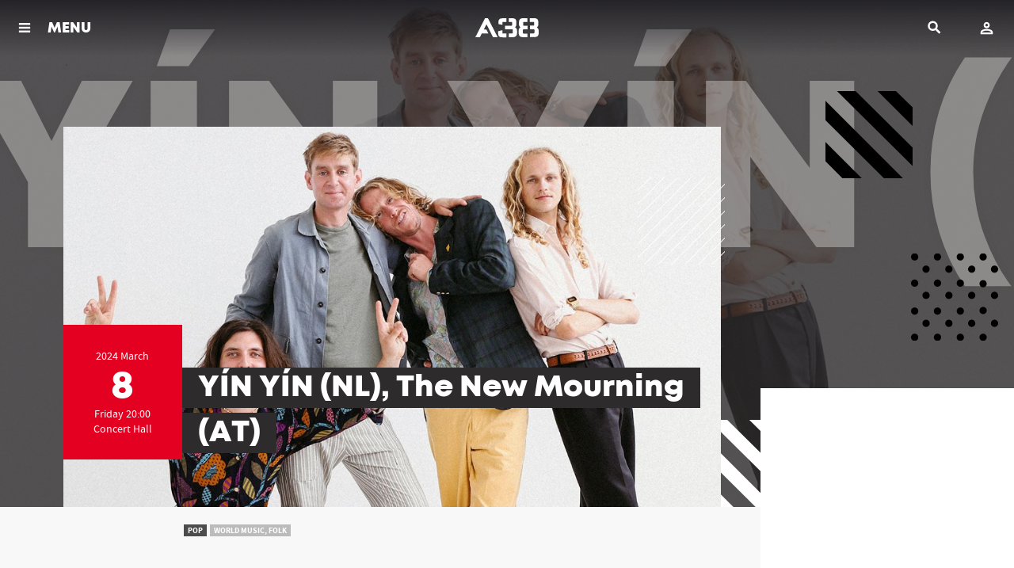

--- FILE ---
content_type: text/html; charset=UTF-8
request_url: https://www.a38.hu/en/program/yin-yin-nl-26197
body_size: 11586
content:
<!DOCTYPE html>
<html lang="en">
    <head>
    <meta charset="utf-8">
    <meta http-equiv="X-UA-Compatible" content="IE=edge">
    <meta http-equiv="Content-Type" content="text/html; charset=utf-8" />
    <meta name="viewport" content="width=device-width, initial-scale=1.0, minimum-scale=1.0, maximum-scale=1.0, user-scalable=no">
    <title>YÍN YÍN (NL), The New Mourning (AT) - A38 Ship</title>
    <meta name="title" content="YÍN YÍN (NL), The New Mourning (AT) - A38 Ship">
    <meta property="og:title" content="YÍN YÍN (NL), The New Mourning (AT) - A38 Ship">
    <meta property="og:url" content="https://www.a38.hu/en/program/yin-yin-nl-26197">
      <meta name="description" content="Returning to the ship, the great Dutch band YÍN YÍN with a Japanese influence is sure to appeal to those who like warm-sounding psychedelic disco, fat global funk, electronica and tribal experiments.">
    <meta property="og:description" content="Returning to the ship, the great Dutch band YÍN YÍN with a Japanese influence is sure to appeal to those who like warm-sounding psychedelic disco, fat global funk, electronica and tribal experiments.">
      <meta name="robots" content="index, follow" />
      <meta property="og:image" content="https://www.a38.hu/storage/app/uploads/public/652/7fa/8e3/thumb_169944_1200_0_0_0_auto.jpg">
    <meta property="og:image:width" content="1200">
      <meta property="og:type" content="website">
    <meta property="og:locale" content="en_US">
      <link rel="alternate" hreflang="hu" href="https://www.a38.hu/hu/program/yin-yin-nl-26197" />
      <meta property="og:site_name" content="A38 Hajó">

    <link rel="icon" type="image/x-icon" href="https://www.a38.hu/themes/a38/assets/images/favicon.ico">

    <style>
        .menuMain *{
            color: #fff;
        }
        .menuMain-greedy{
            display: none;
        }
    </style>

    
    <link href="https://www.a38.hu/themes/a38/assets/dist/css/plugins.css?id=7c0e7f8d87eff1cc421e" rel="stylesheet">
        <link href="https://www.a38.hu/themes/a38/assets/dist/css/main.min.css?id=8a3b468eb6284f6366f0" rel="stylesheet">
        <!-- Facebook Pixel Code -->
    <script>
        !function(f,b,e,v,n,t,s)
        {if(f.fbq)return;n=f.fbq=function(){n.callMethod?
            n.callMethod.apply(n,arguments):n.queue.push(arguments)};
            if(!f._fbq)f._fbq=n;n.push=n;n.loaded=!0;n.version='2.0';
            n.queue=[];t=b.createElement(e);t.async=!0;
            t.src=v;s=b.getElementsByTagName(e)[0];
            s.parentNode.insertBefore(t,s)}(window, document,'script',
            'https://connect.facebook.net/en_US/fbevents.js');
        fbq('init', '915667678515519');
        fbq('track', 'PageView');
    </script>
    <noscript>
        <img height="1" width="1" style="display:none" src="https://www.facebook.com/tr?id=915667678515519&ev=PageView&noscript=1" />
    </noscript>
    <!-- End Facebook Pixel Code -->
    
        <script>
        (function(i,s,o,g,r,a,m){i['BarionAnalyticsObject']=r;i[r]=i[r]||function(){
            (i[r].q=i[r].q||[]).push(arguments)},i[r].l=1*new Date();a=s.createElement(o),
            m=s.getElementsByTagName(o)[0];a.async=1;a.src=g;m.parentNode.insertBefore(a,m)
        })(window, document, 'script', 'https://pixel.barion.com/bp.js', 'bp');

        // send page view event
        bp('init', 'addBarionPixelId', 'BP-fq60MJn8Je-29');
    </script>

    <noscript>
        <img height="1" width="1" style="display:none" src="https://pixel.barion.com/a.gif?__ba_pixel_id=BP-fq60MJn8Je-29&ev=contentView&noscript=1"/>
    </noscript>
    
        <!-- Google Tag Manager -->
    <script>(function(w,d,s,l,i){w[l]=w[l]||[];w[l].push({'gtm.start':
            new Date().getTime(),event:'gtm.js'});var f=d.getElementsByTagName(s)[0],
        j=d.createElement(s),dl=l!='dataLayer'?'&l='+l:'';j.async=true;j.src=
        'https://gtsp.a38.hu/gtm.js?id='+i+dl;f.parentNode.insertBefore(j,f);
    })(window,document,'script','dataLayer','GTM-PWG9MPF');</script>
    <!-- End Google Tag Manager -->
    
</head>    <body data-resize="body" data-scroll="body">
        <div class="ng-scope">
            <!-- Header -->
            <header id="layout-header">
                <header class="l-siteHeader">
    <div class="l-menuBar">
        <div class="l-menuMain">
            <nav class="menuMain">
                <div class="menuMain-content layer layer--menu">
                    <nav class="menuMain-greedy" data-equalizer>
                        <div class="container" data-equalizer-watch>
                            <div class="logo">
                                <a href="/">
                                                                        <img src="/themes/a38/assets/images/svgs/a38-logo.svg" height="40" alt="A38">
                                                                    </a>
                            </div>
                            <div class="menuMain-content-lang">
                                                                                                <a href="https://www.a38.hu/hu/program/yin-yin-nl-26197" class="btn btn--lang" title="Magyar verzió">HU</a>
                                                                                            </div>

                            <ul class="menuMain-content-items">
                                <li><a href="https://www.a38.hu/en/programs" class="">Events</a></li>
                            </ul>
                            <ul class="accordion menuMain-content-items" data-accordion data-allow-all-closed="true">
                                <li class="accordion-item " data-accordion-item>
                                    <a href="javascript:;" class="accordion-title" aria-selected="false" aria-expanded="false">
                                        Bistro
                                    </a>
                                    <div class="accordion-content" data-tab-content aria-hidden="true" style="display: none;">
                                        <ul>
                                            <li class=""><a href="https://www.a38.hu/en/bistro">Actual</a></li>
                                            <li class=""><a href="https://www.a38.hu/en/bistro/breakfast">Breakfast</a></li>
                                            <li class=""><a href="https://www.a38.hu/en/bistro/menu">Menu</a></li>
                                            <li class=""><a href="https://www.a38.hu/en/bistro/beverages">Drinks</a></li>
                                                                                    </ul>
                                    </div>
                                </li>
                            </ul>
                            <ul class="menuMain-content-items">
                                <li><a href="https://www.a38.hu/en/bar" class="">Bar</a></li>
                                <li><a href="https://www.a38.hu/en/galleries" class="">Galleries</a></li>
                                <li><a href="https://www.a38.hu/en/tv" class="">Broadcasts</a></li>
                                <li><a href="https://blog.a38.hu/" target="_blank">Blog</a></li>
                                <li><a href="https://www.a38.hu/en/contact" class="">Contact</a></li>
                            </ul>
                            <br /><br />
                            <ul class="accordion menuMain-content-items small" data-accordion data-allow-all-closed="true">
                                <li class="accordion-item" data-accordion-item>
                                    <a href="javascript:;" class="accordion-title" aria-selected="false" aria-expanded="false">
                                        About us
                                    </a>
                                    <div class="accordion-content" data-tab-content aria-hidden="true" style="display: none;">
                                        <ul>
                                                                                        <li><a href="https://www.a38.hu/en/history">History of A38 Ship</a></li>
                                            <li><a href="https://www.a38.hu/en/colleagues">Colleagues</a></li>
                                            <li><a href="https://www.a38.hu/en/stagecraft">Stagecraft</a></li>
                                            <li><a href="https://www.a38.hu/en/informations">Information</a></li>
                                            
                                            
                                            <li><a href="https://www.a38.hu/en/liveurope">Liveurope</a></li>

                                        </ul>
                                    </div>
                                </li>
                                <li class="accordion-item" data-accordion-item>
                                    <a href="javascript:;" class="accordion-title" aria-selected="false" aria-expanded="false">
                                        Services
                                    </a>
                                    <div class="accordion-content" data-tab-content aria-hidden="true" style="display: none;">
                                        <ul>
                                                                                        <li><a href="https://www.a38.hu/en/event-organizing">Event management and renting</a></li>
                                            <li><a href="https://www.a38.hu/en/a38-academy">A38 Academy</a></li>
                                        </ul>
                                    </div>
                                </li>
                            </ul>
                            <br />
                            <ul class="socialBox">
                                <li>
                                    <a class="socialBox-item-facebook" href="https://www.facebook.com/a38.hajo" target="_blank"><span>facebook</span></a>
                                </li>
                                <li>
                                    <a class="socialBox-item-youtube" href="https://www.youtube.com/user/A38Captain" target="_blank"><span>youtube</span></a>
                                </li>
                                <li>
                                    <a class="socialBox-item-instagram" href="https://www.instagram.com/a38ship/" target="_blank"><span>instagram</span></a>
                                </li>
                            </ul>

                            <a href="#" class="menuMain-hiddenMenuToggler hidden"></a>

                        </div>
                        <header data-equalizer-watch>
                            <a class="layer-close" href="javascript:void(0)"><span>Back</span></a>
                        </header>
                    </nav>

                </div>
            </nav>
        </div>
    </div>

    <div id="header-user">
        <header class="mobileTopBar">
    <div class="mobileTopBar__togglerBlock">
        <a class="js-menutoggler" href="javascript:;" onclick="A38.Layout.layerOpen('.menuMain-content', true)">
            <span>
                                    MENU
                            </span>
        </a>
    </div>
    <div class="mobileTopBar__logoBlock">
        <a href="/">
                        <img src="/themes/a38/assets/images/svgs/a38-logo-wite.svg" height="40" alt="A38">
                    </a>
    </div>
    <div class="mobileTopBar__userBlock" data-login-text="Login" data-login-url="https://www.a38.hu/en/login" data-account-url="https://www.a38.hu/en/account">
    </div>
    <div class="mobileTopBar__searchBlock">
        <div id="search">
    <div class="icon" title="Search">
        <span>Search</span>
    </div>
    <div class="layer"></div>
    <div class="container">
        <div class="main">
            <form method="GET" action="https://www.a38.hu/en/search">
                <label>
                    <input type="text" name="s" class="searchinput"
                           placeholder="Search ..."/>
                    <button type="button" class="clear hide-for-large" title="Clear">
                        <span>Clear</span>
                    </button>
                    <span class="oc-loading"></span>
                </label>
                <button type="submit"
                        class="show-for-large btn btn-small">Search</button>
                <button type="button" class="searchclose show-for-xlarge"
                        title="Close">
                    <span>Close</span></button>
            </form>
        </div>
    </div>
</div>    </div>
</header>    </div>

</header>            </header>
            <div class="l-content l-content--sidebar">
                <!-- Content -->
                <section id="layout-content">
                                        <div class="container">
    </div>                    <div class="l-content-inner">
    <section class="l-gutterSection l-gutterSection--noTop" itemscope="" itemtype="http://schema.org/MusicEvent">
    
<meta itemprop="description" content="&amp;nbsp;&amp;nbsp;

Global psych rockers YĪN YĪN&amp;nbsp;are on top of the world with their 3rd album Mount Matsu

Deeply informed by both the imaginative sound waves of the cosmos as well as the earthly musical culture of Japan, Mount Matsu is the reflection of a chaotic environment of influences slowly coming into focus. Infectious, strangely harmonious and highly energetic, the record is also the first by the band that came into being as the result of a truly democratic process among four befriended musicians. Mount Matsu is bound to do well in end of year lists for anyone into warm and tapey sounding psychedelic disco, fat global funk, electronics and tribal experiments

Pentatonic scales and unknown sonic territories&amp;nbsp;

Hailing from Holland’s southernmost city of Maastricht, Yīn Yīn entered the scene back in 2019 with the Thai psychrock influenced album The Rabbit that Hunts Tigers, which was followed up in 2022 with the more spiritual and cosmic sounding The Age of Aquarius. Mount Matsu finds the band - who now live and record in a nearby Belgian countryside home and studio - somewhere in between the two first albums as their sound has gradually shifted towards the land of the rising sun: Japan. Sticking to pentatonic scales, the band’s largely instrumental sound - created with a unique set of instruments including vintage synthesizers and a traditional Chinese string instrument; the ‘Guzheng’, &amp;nbsp;- features big jumps between notes with melodies that are easy to love as they draw the listener into unfamiliar oriental territories.

Ascending to Matsu’s Height&amp;nbsp;

The songs on Mount Matsu have - for the first time in Yīn Yīn’s lifetime - been co-created by all members of the band. “Art and ideas are personal and precious and the process of doing this truly together has been about more than just making an album, it was also a study of how collectives work,” notes Remy, Yīn Yīn’s bass player since day one. “It’s sometimes hard, seeing your own artistic ideas challened being part of a group, but we’re very proud of the result. When you truly co-create, literally every sound on a record has been tested and thought through. We have decided to only sparsely use vocals, which leaves plenty of room for the listener’s imagination: you can really let your fantasy run wild as you listen and dance to it. The process of creation felt like the tedious but very satisfying ascent of a mountain, hence the title of the record: Mount Matsu.

YĪN YĪN is

Kees Berkers – drums

Remy Scheren – bass

Erik Bandt – guitar

Robbert Verwijlen – keyboards

Discography

2024 – Mount Matsu (Glitterbeat Records)

2022 – The Age Of Aquarius (Glitterbeat Records)

2019 – The Rabbit That Hunts Tigers (Bongo Joe Records)

Mount Matsu

1.The Year of the Rabbit &amp;nbsp;“A classic moody Yīn Yīn viber with a wink to our debut album.”

2.Takahashi Timing “Named after the family name of our extremely punctual advancer.”

3.Pia Dance “The sweetest song on the record, sounds like we’re monkeys singing in the trees.”

4.Tam Tam “Named after a girl we once met who couldn’t pronounce the word tamagotchi. This is what she said instead.”

5. The Perseverance of Sano “Just as Sano, a man who started his surfing career at the age of 70, we persevered whilst we made this record.”

6. Komori Uta “The Japanese word for lullaby. It turned out slightly more sexy than expected, but hey!”

7. The Year of the Tiger “Our gitarist and bassist simulated a conflict for this one, nasty behaviour that resulted in extraordinary art.”

8.Tokyo Disko “One infectious uplifting banger of a dance floor track, with a never ending funky guitar serving as a backbone.”

9. Shiatsu for Dinner “This is Yīn Yīn getting a massage, we soften the drum sound and relax.”

10. White Storm “A track based on utter melodic chaos and a driving 6/8 afrobeat rhythm.”

11. Ascending to Matsu’s Height “The grand finale. We once bought Kees a guzheng (Chinese harp) and this song features his first go at it. We recorded it on an IPhone with post production - sometimes it’s all about the idea.”

Yin Yin are Kees Berkers (drums), Remy Scheren (bass), Robbert Verwijlen (keys), and Erik Bandt (guitar).

Mount Matsu will be out January 19th 2024 on Glitterbeat.

Link single:&amp;nbsp;https://open.spotify.com/track/2zL9g5L3BVOgnErH3I3vvs?si=5f4b456cda994b0b


	


The New Mourning (AT)

The sound of The New Mourning is as simple as the songs. Stoic drumming over a bare song, usually built around two chords, avoiding special effects or manipulation. But the defining feature of the band&#039;s sound is the way Thomas Pronai puts most of the hook and melody lines on the bass guitar, using the instrument like a lead guitar.

This concert was supported by the LivEurope and the Austrian Cultural Forum.
">
<article class="event">
    <!-- Aspect Ratio 16x9 -->
    <div class="event__headimage">
                    <img class="background" src="https://www.a38.hu/themes/a38/assets/images/frontend/spacer.gif"  data-interchange="[https://www.a38.hu/storage/app/uploads/public/652/7fa/8e3/thumb_169944_480_270_0_0_auto.jpg, small],
                 [https://www.a38.hu/storage/app/uploads/public/652/7fa/8e3/thumb_169944_1024_576_0_0_auto.jpg, medium],
                 [https://www.a38.hu/storage/app/uploads/public/652/7fa/8e3/thumb_169944_1280_720_0_0_auto.jpg, large],
                 [https://www.a38.hu/storage/app/uploads/public/652/7fa/8e3/thumb_169944_1600_900_0_0_auto.jpg, xlarge]"
                 alt="YÍN YÍN (NL), The New Mourning (AT)">
                <h3 class="colored">YÍN YÍN (NL), The New Mourning (AT)</h3>
        <div class="canvas">
                        <img src="https://www.a38.hu/themes/a38/assets/images/frontend/spacer.gif"  data-interchange="[https://www.a38.hu/storage/app/uploads/public/652/7fa/8e3/thumb_169944_1024_576_0_0_auto.jpg, small],
                 [https://www.a38.hu/storage/app/uploads/public/652/7fa/8e3/thumb_169944_1024_576_0_0_auto.jpg, medium],
                 [https://www.a38.hu/storage/app/uploads/public/652/7fa/8e3/thumb_169944_1280_720_0_0_auto.jpg, large],
                 [https://www.a38.hu/storage/app/uploads/public/652/7fa/8e3/thumb_169944_1600_900_0_0_auto.jpg, xlarge]"
                 alt="YÍN YÍN (NL), The New Mourning (AT)">
                    </div>
        <div class="flags">
            <span class="flag0"></span>
            <span class="flag1"></span>
            <span class="flag2"></span>
            <span class="flag3"></span>
        </div>

        <meta itemprop="image" content="https://www.a38.hu/storage/app/uploads/public/652/7fa/8e3/thumb_169944_480_270_0_0_auto.jpg"/>

    </div>
    <div class="l-constrained">
        <div class="al-shiftedWrapper">
            <header class="eventHeader  eventHeader--finished ">
                <div class="eventHeader-date">
                    <div class="dateBox dateBox--single  dateBox--finished  ">
                        <div class="dateBox-item dateBox-item--from">
                            <div class="l-verticalCenter">
                                <meta itemprop="startDate" content="2024-03-08T20:00:01+01:00" />
                                <div>
                                2024                                 March
                                </div>
                                                                <div class="dateBox-item-day">8</div>
                                <div>Friday 20:00</div>
                                                                <div class="dateBox-item-place">Concert Hall</div>
                                                            </div>
                        </div>
                    </div>
                </div>
                <div class="eventHeader-text">
                                        <h2 class="eventHeader-title">
                        <span itemprop="name">YÍN YÍN (NL), The New Mourning (AT)</span>
                    </h2>
                                    </div>
            </header>

            <section class="l-sidebar">
        <div class="l-sidebar-content" style="">
        <ul class="list tickets">
            
            
            
            
            
                    </ul>
                <div class="l-sidebar-content-stickToBottom">
            <ul class="minilist">
                                <li>
                    <img src="https://www.a38.hu/storage/app/uploads/public/65d/5fa/ccc/65d5facccdd3f543311638.png" />
                </li>
                                <li>
                    <img src="https://www.a38.hu/storage/app/uploads/public/65d/5fa/dbc/65d5fadbc2fd8591247128.jpg" />
                </li>
                            </ul>
        </div>
            </div>
    </section>        </div>
    </div>
</article>
<script>
    document.addEventListener('DOMContentLoaded', function() {
        A38.Ga.onEventPageView({"id":134987,"event_date_start":"2024-03-08 20:00:01","location_id":3,"title":"Y\u00cdN Y\u00cdN (NL), The New Mourning (AT)","slug":"yin-yin-nl-26197","event_date_start_real":"2024-03-08 20:00:01"}, 'Pop, World music, Folk');
    });
</script>    <div class="l-constrained">

    <section class="l-gutterSection l-gutterSection--noTop l-eventSection">
    <div class="event-description-text">

                <div class="eventAdditional-tags">
            <ul class="list list--horizontal list--tag">
                                <li>
                    <span class="tag tag--highlight ">Pop</span>
                </li>
                                <li>
                    <span class="tag  ">World music, Folk</span>
                </li>
                            </ul>
        </div>
        
        <div class="wysiwygText" itemprop="description">
            <p><a allowfullscreen="" frameborder="0" height="315" href="" src="https://www.youtube.com/embed/fAUMkMlJifw?si=kcgVbKEDtvQP2h1q" title="YouTube video player">&nbsp;<iframe width="560" height="315" src="https://www.youtube.com/embed/fAUMkMlJifw?si=kcgVbKEDtvQP2h1q" title="YouTube video player" frameborder="0" allowfullscreen=""></iframe>&nbsp;</a></p>

<p><strong><em><u>Global psych rockers <em>YĪN YĪN&nbsp;</em>are on top of the world with their 3<sup>rd</sup> album Mount Matsu</u></em></strong></p>

<p>Deeply informed by both the imaginative sound waves of the cosmos as well as the earthly musical culture of Japan, Mount Matsu is the reflection of a chaotic environment of influences slowly coming into focus. Infectious, strangely harmonious and highly energetic, the record is also the first by the band that came into being as the result of a truly democratic process among four befriended musicians. Mount Matsu is bound to do well in end of year lists for anyone into warm and tapey sounding psychedelic disco, fat global funk, electronics and tribal experiments</p>

<p><strong>Pentatonic scales and unknown sonic territories&nbsp;</strong></p>

<p>Hailing from Holland’s southernmost city of Maastricht, Yīn Yīn entered the scene back in 2019 with the Thai psychrock influenced album The Rabbit that Hunts Tigers, which was followed up in 2022 with the more spiritual and cosmic sounding The Age of Aquarius. Mount Matsu finds the band - who now live and record in a nearby Belgian countryside home and studio - somewhere in between the two first albums as their sound has gradually shifted towards the land of the rising sun: Japan. Sticking to pentatonic scales, the band’s largely instrumental sound - created with a unique set of instruments including vintage synthesizers and a traditional Chinese string instrument; the ‘Guzheng’, &nbsp;- features big jumps between notes with melodies that are easy to love as they draw the listener into unfamiliar oriental territories.</p>

<p><strong>Ascending to Matsu’s Height&nbsp;</strong></p>

<p>The songs on Mount Matsu have - for the first time in Yīn Yīn’s lifetime - been co-created by all members of the band. “Art and ideas are personal and precious and the process of doing this truly together has been about more than just making an album, it was also a study of how collectives work,” notes Remy, Yīn Yīn’s bass player since day one. “It’s sometimes hard, seeing your own artistic ideas challened being part of a group, but we’re very proud of the result. When you truly co-create, literally every sound on a record has been tested and thought through. We have decided to only sparsely use vocals, which leaves plenty of room for the listener’s imagination: you can really let your fantasy run wild as you listen and dance to it. The process of creation felt like the tedious but very satisfying ascent of a mountain, hence the title of the record: Mount Matsu.</p>

<p><strong>YĪN YĪN is</strong></p>

<p>Kees Berkers – drums</p>

<p>Remy Scheren – bass</p>

<p>Erik Bandt – guitar</p>

<p>Robbert Verwijlen – keyboards</p>

<p><strong>Discography</strong></p>

<p>2024 – Mount Matsu (Glitterbeat Records)</p>

<p>2022 – The Age Of Aquarius (Glitterbeat Records)</p>

<p>2019 – The Rabbit That Hunts Tigers (Bongo Joe Records)</p>

<p><strong>Mount Matsu</strong></p>

<p>1.The Year of the Rabbit &nbsp;“A classic moody Yīn Yīn viber with a wink to our debut album.”</p>

<p>2.Takahashi Timing “Named after the family name of our extremely punctual advancer.”</p>

<p>3.Pia Dance “The sweetest song on the record, sounds like we’re monkeys singing in the trees.”</p>

<p>4.Tam Tam “Named after a girl we once met who couldn’t pronounce the word tamagotchi. This is what she said instead.”</p>

<p>5. The Perseverance of Sano “Just as Sano, a man who started his surfing career at the age of 70, we persevered whilst we made this record.”</p>

<p>6. Komori Uta “The Japanese word for lullaby. It turned out slightly more sexy than expected, but hey!”</p>

<p>7. The Year of the Tiger “Our gitarist and bassist simulated a conflict for this one, nasty behaviour that resulted in extraordinary art.”</p>

<p>8.Tokyo Disko “One infectious uplifting banger of a dance floor track, with a never ending funky guitar serving as a backbone.”</p>

<p>9. Shiatsu for Dinner “This is Yīn Yīn getting a massage, we soften the drum sound and relax.”</p>

<p>10. White Storm “A track based on utter melodic chaos and a driving 6/8 afrobeat rhythm.”</p>

<p>11. Ascending to Matsu’s Height “The grand finale. We once bought Kees a guzheng (Chinese harp) and this song features his first go at it. We recorded it on an IPhone with post production - sometimes it’s all about the idea.”</p>

<p><em>Yin Yin are Kees Berkers (drums), Remy Scheren (bass), Robbert Verwijlen (keys), and Erik Bandt (guitar).</em></p>

<p><em>Mount Matsu will be out January 19th 2024 on Glitterbeat.</em></p>

<p><em><strong>Link single:&nbsp;</strong><a data-saferedirecturl="https://www.google.com/url?q=https://open.spotify.com/track/2zL9g5L3BVOgnErH3I3vvs?si%3D5f4b456cda994b0b&amp;source=gmail&amp;ust=1697203631597000&amp;usg=AOvVaw3842uRWRdejHGY-lGiijB1" href="https://open.spotify.com/track/2zL9g5L3BVOgnErH3I3vvs?si=5f4b456cda994b0b" target="_blank"></a><a href="https://open.spotify.com/track/2zL9g5L3BVOgnErH3I3vvs?si=5f4b456cda994b0b">https://open.spotify.com/track/2zL9g5L3BVOgnErH3I3vvs?si=5f4b456cda994b0b</a></em></p>

<p><em></em>
	<br>
</p>

<p><strong>The New Mourning (AT)</strong></p>

<p>The sound of The New Mourning is as simple as the songs. Stoic drumming over a bare song, usually built around two chords, avoiding special effects or manipulation. But the defining feature of the band's sound is the way Thomas Pronai puts most of the hook and melody lines on the bass guitar, using the instrument like a lead guitar.</p>

<p><em>This concert was supported by the LivEurope and the Austrian Cultural Forum.</em></p>

        </div>

        <div class="ts-widget-box">
                </div>

                    <p>
                                <a href="https://facebook.com/events/669654611788937/?acontext=%7B%22ref%22%3A%2252%22%2C%22action_history%22%3A%22[%7B%5C%22surface%5C%22%3A%5C%22share_link%5C%22%2C%5C%22mechanism%5C%22%3A%5C%22share_link%5C%22%2C%5C%22extra_data%5C%22%3A%7B%5C%22invite_link" target="_blank">
                    Event in facebook
                    <meta itemprop="url" content="https://facebook.com/events/669654611788937/?acontext=%7B%22ref%22%3A%2252%22%2C%22action_history%22%3A%22[%7B%5C%22surface%5C%22%3A%5C%22share_link%5C%22%2C%5C%22mechanism%5C%22%3A%5C%22share_link%5C%22%2C%5C%22extra_data%5C%22%3A%7B%5C%22invite_link"/>
                </a>
            </p>
            </div>
    <div class="l-eventSection-pullToSide">
        <!-- Your share button code -->
        <div class="fb-share-button"
             data-href="https://www.a38.hu/en/program/yin-yin-nl-26197"
             data-layout="button_count">
        </div>
    </div>
</section><!-- leírás // megosztás-->

    <!-- event gallery -->
            <!-- event gallery -->
<section class="l-gutterSection l-eventSection">
    <h2>
                <span>Gallery</span>
    </h2>
    <div class="l-stretchToFullOnSmall">
        <div class="eventGallery">
            <div class="swipelist">
                <ul class="swipelist-inner gallery gallery--inline js-gallery"
                    data-gallerytitle="YÍN YÍN (NL)"
                    data-gallerydate="2024.03.08."
                    data-galleryphotographer="David Bodnar - Kellegy.hu"
                    data-galleryurl="https://www.a38.hu/en/picture-gallery/yin-yin-nl"
                    data-galleryendpoint="">
                                            <li>
                            <figure itemprop="image" itemscope="" itemtype="http://schema.org/ImageObject" class="gallery-item">
                                <a href="https://www.a38.hu/storage/app/uploads/public/65e/c72/138/thumb_175241_0_1080_0_0_auto.jpg" itemprop="url" data-size="1600x1080">
                                    <!-- szabad képaránnyal és a justified galéria miatt pontos responsive image szabályok felállítása lehetetlen a sizes hozzávetőleges -->
                                    <img src="https://www.a38.hu/themes/a38/assets/images/frontend/spacer.gif"  data-interchange="[https://www.a38.hu/storage/app/uploads/public/65e/c72/138/thumb_175241_0_400_0_0_auto.jpg, small],
                                                           [https://www.a38.hu/storage/app/uploads/public/65e/c72/138/thumb_175241_0_400_0_0_auto.jpg, medium],
                                                           [https://www.a38.hu/storage/app/uploads/public/65e/c72/138/thumb_175241_0_400_0_0_auto.jpg, large]"
                                         alt="YÍN YÍN (NL)">
                                </a>
                            </figure>
                        </li>
                                            <li>
                            <figure itemprop="image" itemscope="" itemtype="http://schema.org/ImageObject" class="gallery-item">
                                <a href="https://www.a38.hu/storage/app/uploads/public/65e/c72/159/thumb_175247_0_1080_0_0_auto.jpg" itemprop="url" data-size="1600x1080">
                                    <!-- szabad képaránnyal és a justified galéria miatt pontos responsive image szabályok felállítása lehetetlen a sizes hozzávetőleges -->
                                    <img src="https://www.a38.hu/themes/a38/assets/images/frontend/spacer.gif"  data-interchange="[https://www.a38.hu/storage/app/uploads/public/65e/c72/159/thumb_175247_0_400_0_0_auto.jpg, small],
                                                           [https://www.a38.hu/storage/app/uploads/public/65e/c72/159/thumb_175247_0_400_0_0_auto.jpg, medium],
                                                           [https://www.a38.hu/storage/app/uploads/public/65e/c72/159/thumb_175247_0_400_0_0_auto.jpg, large]"
                                         alt="YÍN YÍN (NL)">
                                </a>
                            </figure>
                        </li>
                                            <li>
                            <figure itemprop="image" itemscope="" itemtype="http://schema.org/ImageObject" class="gallery-item">
                                <a href="https://www.a38.hu/storage/app/uploads/public/65e/c72/14b/thumb_175244_0_1080_0_0_auto.jpg" itemprop="url" data-size="1600x1080">
                                    <!-- szabad képaránnyal és a justified galéria miatt pontos responsive image szabályok felállítása lehetetlen a sizes hozzávetőleges -->
                                    <img src="https://www.a38.hu/themes/a38/assets/images/frontend/spacer.gif"  data-interchange="[https://www.a38.hu/storage/app/uploads/public/65e/c72/14b/thumb_175244_0_400_0_0_auto.jpg, small],
                                                           [https://www.a38.hu/storage/app/uploads/public/65e/c72/14b/thumb_175244_0_400_0_0_auto.jpg, medium],
                                                           [https://www.a38.hu/storage/app/uploads/public/65e/c72/14b/thumb_175244_0_400_0_0_auto.jpg, large]"
                                         alt="YÍN YÍN (NL)">
                                </a>
                            </figure>
                        </li>
                                            <li>
                            <figure itemprop="image" itemscope="" itemtype="http://schema.org/ImageObject" class="gallery-item">
                                <a href="https://www.a38.hu/storage/app/uploads/public/65e/c72/147/thumb_175243_0_1080_0_0_auto.jpg" itemprop="url" data-size="1600x1080">
                                    <!-- szabad képaránnyal és a justified galéria miatt pontos responsive image szabályok felállítása lehetetlen a sizes hozzávetőleges -->
                                    <img src="https://www.a38.hu/themes/a38/assets/images/frontend/spacer.gif"  data-interchange="[https://www.a38.hu/storage/app/uploads/public/65e/c72/147/thumb_175243_0_400_0_0_auto.jpg, small],
                                                           [https://www.a38.hu/storage/app/uploads/public/65e/c72/147/thumb_175243_0_400_0_0_auto.jpg, medium],
                                                           [https://www.a38.hu/storage/app/uploads/public/65e/c72/147/thumb_175243_0_400_0_0_auto.jpg, large]"
                                         alt="YÍN YÍN (NL)">
                                </a>
                            </figure>
                        </li>
                                            <li>
                            <figure itemprop="image" itemscope="" itemtype="http://schema.org/ImageObject" class="gallery-item">
                                <a href="https://www.a38.hu/storage/app/uploads/public/65e/c72/154/thumb_175246_0_1080_0_0_auto.jpg" itemprop="url" data-size="1600x1080">
                                    <!-- szabad képaránnyal és a justified galéria miatt pontos responsive image szabályok felállítása lehetetlen a sizes hozzávetőleges -->
                                    <img src="https://www.a38.hu/themes/a38/assets/images/frontend/spacer.gif"  data-interchange="[https://www.a38.hu/storage/app/uploads/public/65e/c72/154/thumb_175246_0_400_0_0_auto.jpg, small],
                                                           [https://www.a38.hu/storage/app/uploads/public/65e/c72/154/thumb_175246_0_400_0_0_auto.jpg, medium],
                                                           [https://www.a38.hu/storage/app/uploads/public/65e/c72/154/thumb_175246_0_400_0_0_auto.jpg, large]"
                                         alt="YÍN YÍN (NL)">
                                </a>
                            </figure>
                        </li>
                                            <li>
                            <figure itemprop="image" itemscope="" itemtype="http://schema.org/ImageObject" class="gallery-item">
                                <a href="https://www.a38.hu/storage/app/uploads/public/65e/c72/152/thumb_175245_0_1080_0_0_auto.jpg" itemprop="url" data-size="1600x1080">
                                    <!-- szabad képaránnyal és a justified galéria miatt pontos responsive image szabályok felállítása lehetetlen a sizes hozzávetőleges -->
                                    <img src="https://www.a38.hu/themes/a38/assets/images/frontend/spacer.gif"  data-interchange="[https://www.a38.hu/storage/app/uploads/public/65e/c72/152/thumb_175245_0_400_0_0_auto.jpg, small],
                                                           [https://www.a38.hu/storage/app/uploads/public/65e/c72/152/thumb_175245_0_400_0_0_auto.jpg, medium],
                                                           [https://www.a38.hu/storage/app/uploads/public/65e/c72/152/thumb_175245_0_400_0_0_auto.jpg, large]"
                                         alt="YÍN YÍN (NL)">
                                </a>
                            </figure>
                        </li>
                                            <li>
                            <figure itemprop="image" itemscope="" itemtype="http://schema.org/ImageObject" class="gallery-item">
                                <a href="https://www.a38.hu/storage/app/uploads/public/65e/c72/15e/thumb_175248_0_1080_0_0_auto.jpg" itemprop="url" data-size="1600x1080">
                                    <!-- szabad képaránnyal és a justified galéria miatt pontos responsive image szabályok felállítása lehetetlen a sizes hozzávetőleges -->
                                    <img src="https://www.a38.hu/themes/a38/assets/images/frontend/spacer.gif"  data-interchange="[https://www.a38.hu/storage/app/uploads/public/65e/c72/15e/thumb_175248_0_400_0_0_auto.jpg, small],
                                                           [https://www.a38.hu/storage/app/uploads/public/65e/c72/15e/thumb_175248_0_400_0_0_auto.jpg, medium],
                                                           [https://www.a38.hu/storage/app/uploads/public/65e/c72/15e/thumb_175248_0_400_0_0_auto.jpg, large]"
                                         alt="YÍN YÍN (NL)">
                                </a>
                            </figure>
                        </li>
                                            <li>
                            <figure itemprop="image" itemscope="" itemtype="http://schema.org/ImageObject" class="gallery-item">
                                <a href="https://www.a38.hu/storage/app/uploads/public/65e/c72/163/thumb_175249_0_1080_0_0_auto.jpg" itemprop="url" data-size="1600x1080">
                                    <!-- szabad képaránnyal és a justified galéria miatt pontos responsive image szabályok felállítása lehetetlen a sizes hozzávetőleges -->
                                    <img src="https://www.a38.hu/themes/a38/assets/images/frontend/spacer.gif"  data-interchange="[https://www.a38.hu/storage/app/uploads/public/65e/c72/163/thumb_175249_0_400_0_0_auto.jpg, small],
                                                           [https://www.a38.hu/storage/app/uploads/public/65e/c72/163/thumb_175249_0_400_0_0_auto.jpg, medium],
                                                           [https://www.a38.hu/storage/app/uploads/public/65e/c72/163/thumb_175249_0_400_0_0_auto.jpg, large]"
                                         alt="YÍN YÍN (NL)">
                                </a>
                            </figure>
                        </li>
                                            <li>
                            <figure itemprop="image" itemscope="" itemtype="http://schema.org/ImageObject" class="gallery-item">
                                <a href="https://www.a38.hu/storage/app/uploads/public/65e/c72/16d/thumb_175250_0_1080_0_0_auto.jpg" itemprop="url" data-size="1600x1080">
                                    <!-- szabad képaránnyal és a justified galéria miatt pontos responsive image szabályok felállítása lehetetlen a sizes hozzávetőleges -->
                                    <img src="https://www.a38.hu/themes/a38/assets/images/frontend/spacer.gif"  data-interchange="[https://www.a38.hu/storage/app/uploads/public/65e/c72/16d/thumb_175250_0_400_0_0_auto.jpg, small],
                                                           [https://www.a38.hu/storage/app/uploads/public/65e/c72/16d/thumb_175250_0_400_0_0_auto.jpg, medium],
                                                           [https://www.a38.hu/storage/app/uploads/public/65e/c72/16d/thumb_175250_0_400_0_0_auto.jpg, large]"
                                         alt="YÍN YÍN (NL)">
                                </a>
                            </figure>
                        </li>
                                            <li>
                            <figure itemprop="image" itemscope="" itemtype="http://schema.org/ImageObject" class="gallery-item">
                                <a href="https://www.a38.hu/storage/app/uploads/public/65e/c72/194/thumb_175257_0_1080_0_0_auto.jpg" itemprop="url" data-size="1600x1080">
                                    <!-- szabad képaránnyal és a justified galéria miatt pontos responsive image szabályok felállítása lehetetlen a sizes hozzávetőleges -->
                                    <img src="https://www.a38.hu/themes/a38/assets/images/frontend/spacer.gif"  data-interchange="[https://www.a38.hu/storage/app/uploads/public/65e/c72/194/thumb_175257_0_400_0_0_auto.jpg, small],
                                                           [https://www.a38.hu/storage/app/uploads/public/65e/c72/194/thumb_175257_0_400_0_0_auto.jpg, medium],
                                                           [https://www.a38.hu/storage/app/uploads/public/65e/c72/194/thumb_175257_0_400_0_0_auto.jpg, large]"
                                         alt="YÍN YÍN (NL)">
                                </a>
                            </figure>
                        </li>
                                            <li>
                            <figure itemprop="image" itemscope="" itemtype="http://schema.org/ImageObject" class="gallery-item">
                                <a href="https://www.a38.hu/storage/app/uploads/public/65e/c72/17c/thumb_175252_0_1080_0_0_auto.jpg" itemprop="url" data-size="1600x1080">
                                    <!-- szabad képaránnyal és a justified galéria miatt pontos responsive image szabályok felállítása lehetetlen a sizes hozzávetőleges -->
                                    <img src="https://www.a38.hu/themes/a38/assets/images/frontend/spacer.gif"  data-interchange="[https://www.a38.hu/storage/app/uploads/public/65e/c72/17c/thumb_175252_0_400_0_0_auto.jpg, small],
                                                           [https://www.a38.hu/storage/app/uploads/public/65e/c72/17c/thumb_175252_0_400_0_0_auto.jpg, medium],
                                                           [https://www.a38.hu/storage/app/uploads/public/65e/c72/17c/thumb_175252_0_400_0_0_auto.jpg, large]"
                                         alt="YÍN YÍN (NL)">
                                </a>
                            </figure>
                        </li>
                                            <li>
                            <figure itemprop="image" itemscope="" itemtype="http://schema.org/ImageObject" class="gallery-item">
                                <a href="https://www.a38.hu/storage/app/uploads/public/65e/c72/18d/thumb_175256_0_1080_0_0_auto.jpg" itemprop="url" data-size="1600x1080">
                                    <!-- szabad képaránnyal és a justified galéria miatt pontos responsive image szabályok felállítása lehetetlen a sizes hozzávetőleges -->
                                    <img src="https://www.a38.hu/themes/a38/assets/images/frontend/spacer.gif"  data-interchange="[https://www.a38.hu/storage/app/uploads/public/65e/c72/18d/thumb_175256_0_400_0_0_auto.jpg, small],
                                                           [https://www.a38.hu/storage/app/uploads/public/65e/c72/18d/thumb_175256_0_400_0_0_auto.jpg, medium],
                                                           [https://www.a38.hu/storage/app/uploads/public/65e/c72/18d/thumb_175256_0_400_0_0_auto.jpg, large]"
                                         alt="YÍN YÍN (NL)">
                                </a>
                            </figure>
                        </li>
                                            <li>
                            <figure itemprop="image" itemscope="" itemtype="http://schema.org/ImageObject" class="gallery-item">
                                <a href="https://www.a38.hu/storage/app/uploads/public/65e/c72/18a/thumb_175255_0_1080_0_0_auto.jpg" itemprop="url" data-size="1600x1080">
                                    <!-- szabad képaránnyal és a justified galéria miatt pontos responsive image szabályok felállítása lehetetlen a sizes hozzávetőleges -->
                                    <img src="https://www.a38.hu/themes/a38/assets/images/frontend/spacer.gif"  data-interchange="[https://www.a38.hu/storage/app/uploads/public/65e/c72/18a/thumb_175255_0_400_0_0_auto.jpg, small],
                                                           [https://www.a38.hu/storage/app/uploads/public/65e/c72/18a/thumb_175255_0_400_0_0_auto.jpg, medium],
                                                           [https://www.a38.hu/storage/app/uploads/public/65e/c72/18a/thumb_175255_0_400_0_0_auto.jpg, large]"
                                         alt="YÍN YÍN (NL)">
                                </a>
                            </figure>
                        </li>
                                            <li>
                            <figure itemprop="image" itemscope="" itemtype="http://schema.org/ImageObject" class="gallery-item">
                                <a href="https://www.a38.hu/storage/app/uploads/public/65e/c72/181/thumb_175253_0_1080_0_0_auto.jpg" itemprop="url" data-size="1600x1080">
                                    <!-- szabad képaránnyal és a justified galéria miatt pontos responsive image szabályok felállítása lehetetlen a sizes hozzávetőleges -->
                                    <img src="https://www.a38.hu/themes/a38/assets/images/frontend/spacer.gif"  data-interchange="[https://www.a38.hu/storage/app/uploads/public/65e/c72/181/thumb_175253_0_400_0_0_auto.jpg, small],
                                                           [https://www.a38.hu/storage/app/uploads/public/65e/c72/181/thumb_175253_0_400_0_0_auto.jpg, medium],
                                                           [https://www.a38.hu/storage/app/uploads/public/65e/c72/181/thumb_175253_0_400_0_0_auto.jpg, large]"
                                         alt="YÍN YÍN (NL)">
                                </a>
                            </figure>
                        </li>
                                            <li>
                            <figure itemprop="image" itemscope="" itemtype="http://schema.org/ImageObject" class="gallery-item">
                                <a href="https://www.a38.hu/storage/app/uploads/public/65e/c72/184/thumb_175254_0_1080_0_0_auto.jpg" itemprop="url" data-size="1600x1080">
                                    <!-- szabad képaránnyal és a justified galéria miatt pontos responsive image szabályok felállítása lehetetlen a sizes hozzávetőleges -->
                                    <img src="https://www.a38.hu/themes/a38/assets/images/frontend/spacer.gif"  data-interchange="[https://www.a38.hu/storage/app/uploads/public/65e/c72/184/thumb_175254_0_400_0_0_auto.jpg, small],
                                                           [https://www.a38.hu/storage/app/uploads/public/65e/c72/184/thumb_175254_0_400_0_0_auto.jpg, medium],
                                                           [https://www.a38.hu/storage/app/uploads/public/65e/c72/184/thumb_175254_0_400_0_0_auto.jpg, large]"
                                         alt="YÍN YÍN (NL)">
                                </a>
                            </figure>
                        </li>
                                            <li>
                            <figure itemprop="image" itemscope="" itemtype="http://schema.org/ImageObject" class="gallery-item">
                                <a href="https://www.a38.hu/storage/app/uploads/public/65e/c72/198/thumb_175258_0_1080_0_0_auto.jpg" itemprop="url" data-size="1600x1080">
                                    <!-- szabad képaránnyal és a justified galéria miatt pontos responsive image szabályok felállítása lehetetlen a sizes hozzávetőleges -->
                                    <img src="https://www.a38.hu/themes/a38/assets/images/frontend/spacer.gif"  data-interchange="[https://www.a38.hu/storage/app/uploads/public/65e/c72/198/thumb_175258_0_400_0_0_auto.jpg, small],
                                                           [https://www.a38.hu/storage/app/uploads/public/65e/c72/198/thumb_175258_0_400_0_0_auto.jpg, medium],
                                                           [https://www.a38.hu/storage/app/uploads/public/65e/c72/198/thumb_175258_0_400_0_0_auto.jpg, large]"
                                         alt="YÍN YÍN (NL)">
                                </a>
                            </figure>
                        </li>
                                            <li>
                            <figure itemprop="image" itemscope="" itemtype="http://schema.org/ImageObject" class="gallery-item">
                                <a href="https://www.a38.hu/storage/app/uploads/public/65e/c72/19d/thumb_175259_0_1080_0_0_auto.jpg" itemprop="url" data-size="1600x1080">
                                    <!-- szabad képaránnyal és a justified galéria miatt pontos responsive image szabályok felállítása lehetetlen a sizes hozzávetőleges -->
                                    <img src="https://www.a38.hu/themes/a38/assets/images/frontend/spacer.gif"  data-interchange="[https://www.a38.hu/storage/app/uploads/public/65e/c72/19d/thumb_175259_0_400_0_0_auto.jpg, small],
                                                           [https://www.a38.hu/storage/app/uploads/public/65e/c72/19d/thumb_175259_0_400_0_0_auto.jpg, medium],
                                                           [https://www.a38.hu/storage/app/uploads/public/65e/c72/19d/thumb_175259_0_400_0_0_auto.jpg, large]"
                                         alt="YÍN YÍN (NL)">
                                </a>
                            </figure>
                        </li>
                                            <li>
                            <figure itemprop="image" itemscope="" itemtype="http://schema.org/ImageObject" class="gallery-item">
                                <a href="https://www.a38.hu/storage/app/uploads/public/65e/c72/1a7/thumb_175261_0_1080_0_0_auto.jpg" itemprop="url" data-size="1600x1080">
                                    <!-- szabad képaránnyal és a justified galéria miatt pontos responsive image szabályok felállítása lehetetlen a sizes hozzávetőleges -->
                                    <img src="https://www.a38.hu/themes/a38/assets/images/frontend/spacer.gif"  data-interchange="[https://www.a38.hu/storage/app/uploads/public/65e/c72/1a7/thumb_175261_0_400_0_0_auto.jpg, small],
                                                           [https://www.a38.hu/storage/app/uploads/public/65e/c72/1a7/thumb_175261_0_400_0_0_auto.jpg, medium],
                                                           [https://www.a38.hu/storage/app/uploads/public/65e/c72/1a7/thumb_175261_0_400_0_0_auto.jpg, large]"
                                         alt="YÍN YÍN (NL)">
                                </a>
                            </figure>
                        </li>
                                            <li>
                            <figure itemprop="image" itemscope="" itemtype="http://schema.org/ImageObject" class="gallery-item">
                                <a href="https://www.a38.hu/storage/app/uploads/public/65e/c72/1a1/thumb_175260_0_1080_0_0_auto.jpg" itemprop="url" data-size="1600x1080">
                                    <!-- szabad képaránnyal és a justified galéria miatt pontos responsive image szabályok felállítása lehetetlen a sizes hozzávetőleges -->
                                    <img src="https://www.a38.hu/themes/a38/assets/images/frontend/spacer.gif"  data-interchange="[https://www.a38.hu/storage/app/uploads/public/65e/c72/1a1/thumb_175260_0_400_0_0_auto.jpg, small],
                                                           [https://www.a38.hu/storage/app/uploads/public/65e/c72/1a1/thumb_175260_0_400_0_0_auto.jpg, medium],
                                                           [https://www.a38.hu/storage/app/uploads/public/65e/c72/1a1/thumb_175260_0_400_0_0_auto.jpg, large]"
                                         alt="YÍN YÍN (NL)">
                                </a>
                            </figure>
                        </li>
                                            <li>
                            <figure itemprop="image" itemscope="" itemtype="http://schema.org/ImageObject" class="gallery-item">
                                <a href="https://www.a38.hu/storage/app/uploads/public/65e/c72/1bd/thumb_175265_0_1080_0_0_auto.jpg" itemprop="url" data-size="1600x1080">
                                    <!-- szabad képaránnyal és a justified galéria miatt pontos responsive image szabályok felállítása lehetetlen a sizes hozzávetőleges -->
                                    <img src="https://www.a38.hu/themes/a38/assets/images/frontend/spacer.gif"  data-interchange="[https://www.a38.hu/storage/app/uploads/public/65e/c72/1bd/thumb_175265_0_400_0_0_auto.jpg, small],
                                                           [https://www.a38.hu/storage/app/uploads/public/65e/c72/1bd/thumb_175265_0_400_0_0_auto.jpg, medium],
                                                           [https://www.a38.hu/storage/app/uploads/public/65e/c72/1bd/thumb_175265_0_400_0_0_auto.jpg, large]"
                                         alt="YÍN YÍN (NL)">
                                </a>
                            </figure>
                        </li>
                                            <li>
                            <figure itemprop="image" itemscope="" itemtype="http://schema.org/ImageObject" class="gallery-item">
                                <a href="https://www.a38.hu/storage/app/uploads/public/65e/c72/1c7/thumb_175266_0_1080_0_0_auto.jpg" itemprop="url" data-size="1600x1080">
                                    <!-- szabad képaránnyal és a justified galéria miatt pontos responsive image szabályok felállítása lehetetlen a sizes hozzávetőleges -->
                                    <img src="https://www.a38.hu/themes/a38/assets/images/frontend/spacer.gif"  data-interchange="[https://www.a38.hu/storage/app/uploads/public/65e/c72/1c7/thumb_175266_0_400_0_0_auto.jpg, small],
                                                           [https://www.a38.hu/storage/app/uploads/public/65e/c72/1c7/thumb_175266_0_400_0_0_auto.jpg, medium],
                                                           [https://www.a38.hu/storage/app/uploads/public/65e/c72/1c7/thumb_175266_0_400_0_0_auto.jpg, large]"
                                         alt="YÍN YÍN (NL)">
                                </a>
                            </figure>
                        </li>
                                            <li>
                            <figure itemprop="image" itemscope="" itemtype="http://schema.org/ImageObject" class="gallery-item">
                                <a href="https://www.a38.hu/storage/app/uploads/public/65e/c72/1c9/thumb_175267_0_1080_0_0_auto.jpg" itemprop="url" data-size="1600x1080">
                                    <!-- szabad képaránnyal és a justified galéria miatt pontos responsive image szabályok felállítása lehetetlen a sizes hozzávetőleges -->
                                    <img src="https://www.a38.hu/themes/a38/assets/images/frontend/spacer.gif"  data-interchange="[https://www.a38.hu/storage/app/uploads/public/65e/c72/1c9/thumb_175267_0_400_0_0_auto.jpg, small],
                                                           [https://www.a38.hu/storage/app/uploads/public/65e/c72/1c9/thumb_175267_0_400_0_0_auto.jpg, medium],
                                                           [https://www.a38.hu/storage/app/uploads/public/65e/c72/1c9/thumb_175267_0_400_0_0_auto.jpg, large]"
                                         alt="YÍN YÍN (NL)">
                                </a>
                            </figure>
                        </li>
                                            <li>
                            <figure itemprop="image" itemscope="" itemtype="http://schema.org/ImageObject" class="gallery-item">
                                <a href="https://www.a38.hu/storage/app/uploads/public/65e/c72/1d4/thumb_175269_0_1080_0_0_auto.jpg" itemprop="url" data-size="1600x1080">
                                    <!-- szabad képaránnyal és a justified galéria miatt pontos responsive image szabályok felállítása lehetetlen a sizes hozzávetőleges -->
                                    <img src="https://www.a38.hu/themes/a38/assets/images/frontend/spacer.gif"  data-interchange="[https://www.a38.hu/storage/app/uploads/public/65e/c72/1d4/thumb_175269_0_400_0_0_auto.jpg, small],
                                                           [https://www.a38.hu/storage/app/uploads/public/65e/c72/1d4/thumb_175269_0_400_0_0_auto.jpg, medium],
                                                           [https://www.a38.hu/storage/app/uploads/public/65e/c72/1d4/thumb_175269_0_400_0_0_auto.jpg, large]"
                                         alt="YÍN YÍN (NL)">
                                </a>
                            </figure>
                        </li>
                                            <li>
                            <figure itemprop="image" itemscope="" itemtype="http://schema.org/ImageObject" class="gallery-item">
                                <a href="https://www.a38.hu/storage/app/uploads/public/65e/c72/1da/thumb_175270_0_1080_0_0_auto.jpg" itemprop="url" data-size="1600x1080">
                                    <!-- szabad képaránnyal és a justified galéria miatt pontos responsive image szabályok felállítása lehetetlen a sizes hozzávetőleges -->
                                    <img src="https://www.a38.hu/themes/a38/assets/images/frontend/spacer.gif"  data-interchange="[https://www.a38.hu/storage/app/uploads/public/65e/c72/1da/thumb_175270_0_400_0_0_auto.jpg, small],
                                                           [https://www.a38.hu/storage/app/uploads/public/65e/c72/1da/thumb_175270_0_400_0_0_auto.jpg, medium],
                                                           [https://www.a38.hu/storage/app/uploads/public/65e/c72/1da/thumb_175270_0_400_0_0_auto.jpg, large]"
                                         alt="YÍN YÍN (NL)">
                                </a>
                            </figure>
                        </li>
                                            <li>
                            <figure itemprop="image" itemscope="" itemtype="http://schema.org/ImageObject" class="gallery-item">
                                <a href="https://www.a38.hu/storage/app/uploads/public/65e/c72/1e8/thumb_175273_0_1080_0_0_auto.jpg" itemprop="url" data-size="1600x1080">
                                    <!-- szabad képaránnyal és a justified galéria miatt pontos responsive image szabályok felállítása lehetetlen a sizes hozzávetőleges -->
                                    <img src="https://www.a38.hu/themes/a38/assets/images/frontend/spacer.gif"  data-interchange="[https://www.a38.hu/storage/app/uploads/public/65e/c72/1e8/thumb_175273_0_400_0_0_auto.jpg, small],
                                                           [https://www.a38.hu/storage/app/uploads/public/65e/c72/1e8/thumb_175273_0_400_0_0_auto.jpg, medium],
                                                           [https://www.a38.hu/storage/app/uploads/public/65e/c72/1e8/thumb_175273_0_400_0_0_auto.jpg, large]"
                                         alt="YÍN YÍN (NL)">
                                </a>
                            </figure>
                        </li>
                                            <li>
                            <figure itemprop="image" itemscope="" itemtype="http://schema.org/ImageObject" class="gallery-item">
                                <a href="https://www.a38.hu/storage/app/uploads/public/65e/c72/1de/thumb_175271_0_1080_0_0_auto.jpg" itemprop="url" data-size="1600x1080">
                                    <!-- szabad képaránnyal és a justified galéria miatt pontos responsive image szabályok felállítása lehetetlen a sizes hozzávetőleges -->
                                    <img src="https://www.a38.hu/themes/a38/assets/images/frontend/spacer.gif"  data-interchange="[https://www.a38.hu/storage/app/uploads/public/65e/c72/1de/thumb_175271_0_400_0_0_auto.jpg, small],
                                                           [https://www.a38.hu/storage/app/uploads/public/65e/c72/1de/thumb_175271_0_400_0_0_auto.jpg, medium],
                                                           [https://www.a38.hu/storage/app/uploads/public/65e/c72/1de/thumb_175271_0_400_0_0_auto.jpg, large]"
                                         alt="YÍN YÍN (NL)">
                                </a>
                            </figure>
                        </li>
                                            <li>
                            <figure itemprop="image" itemscope="" itemtype="http://schema.org/ImageObject" class="gallery-item">
                                <a href="https://www.a38.hu/storage/app/uploads/public/65e/c72/1eb/thumb_175274_0_1080_0_0_auto.jpg" itemprop="url" data-size="1600x1080">
                                    <!-- szabad képaránnyal és a justified galéria miatt pontos responsive image szabályok felállítása lehetetlen a sizes hozzávetőleges -->
                                    <img src="https://www.a38.hu/themes/a38/assets/images/frontend/spacer.gif"  data-interchange="[https://www.a38.hu/storage/app/uploads/public/65e/c72/1eb/thumb_175274_0_400_0_0_auto.jpg, small],
                                                           [https://www.a38.hu/storage/app/uploads/public/65e/c72/1eb/thumb_175274_0_400_0_0_auto.jpg, medium],
                                                           [https://www.a38.hu/storage/app/uploads/public/65e/c72/1eb/thumb_175274_0_400_0_0_auto.jpg, large]"
                                         alt="YÍN YÍN (NL)">
                                </a>
                            </figure>
                        </li>
                                            <li>
                            <figure itemprop="image" itemscope="" itemtype="http://schema.org/ImageObject" class="gallery-item">
                                <a href="https://www.a38.hu/storage/app/uploads/public/65e/c72/1f8/thumb_175276_0_1080_0_0_auto.jpg" itemprop="url" data-size="1600x1080">
                                    <!-- szabad képaránnyal és a justified galéria miatt pontos responsive image szabályok felállítása lehetetlen a sizes hozzávetőleges -->
                                    <img src="https://www.a38.hu/themes/a38/assets/images/frontend/spacer.gif"  data-interchange="[https://www.a38.hu/storage/app/uploads/public/65e/c72/1f8/thumb_175276_0_400_0_0_auto.jpg, small],
                                                           [https://www.a38.hu/storage/app/uploads/public/65e/c72/1f8/thumb_175276_0_400_0_0_auto.jpg, medium],
                                                           [https://www.a38.hu/storage/app/uploads/public/65e/c72/1f8/thumb_175276_0_400_0_0_auto.jpg, large]"
                                         alt="YÍN YÍN (NL)">
                                </a>
                            </figure>
                        </li>
                                            <li>
                            <figure itemprop="image" itemscope="" itemtype="http://schema.org/ImageObject" class="gallery-item">
                                <a href="https://www.a38.hu/storage/app/uploads/public/65e/c72/203/thumb_175278_0_1080_0_0_auto.jpg" itemprop="url" data-size="1600x1080">
                                    <!-- szabad képaránnyal és a justified galéria miatt pontos responsive image szabályok felállítása lehetetlen a sizes hozzávetőleges -->
                                    <img src="https://www.a38.hu/themes/a38/assets/images/frontend/spacer.gif"  data-interchange="[https://www.a38.hu/storage/app/uploads/public/65e/c72/203/thumb_175278_0_400_0_0_auto.jpg, small],
                                                           [https://www.a38.hu/storage/app/uploads/public/65e/c72/203/thumb_175278_0_400_0_0_auto.jpg, medium],
                                                           [https://www.a38.hu/storage/app/uploads/public/65e/c72/203/thumb_175278_0_400_0_0_auto.jpg, large]"
                                         alt="YÍN YÍN (NL)">
                                </a>
                            </figure>
                        </li>
                                            <li>
                            <figure itemprop="image" itemscope="" itemtype="http://schema.org/ImageObject" class="gallery-item">
                                <a href="https://www.a38.hu/storage/app/uploads/public/65e/c72/217/thumb_175281_0_1080_0_0_auto.jpg" itemprop="url" data-size="1600x1080">
                                    <!-- szabad képaránnyal és a justified galéria miatt pontos responsive image szabályok felállítása lehetetlen a sizes hozzávetőleges -->
                                    <img src="https://www.a38.hu/themes/a38/assets/images/frontend/spacer.gif"  data-interchange="[https://www.a38.hu/storage/app/uploads/public/65e/c72/217/thumb_175281_0_400_0_0_auto.jpg, small],
                                                           [https://www.a38.hu/storage/app/uploads/public/65e/c72/217/thumb_175281_0_400_0_0_auto.jpg, medium],
                                                           [https://www.a38.hu/storage/app/uploads/public/65e/c72/217/thumb_175281_0_400_0_0_auto.jpg, large]"
                                         alt="YÍN YÍN (NL)">
                                </a>
                            </figure>
                        </li>
                                            <li>
                            <figure itemprop="image" itemscope="" itemtype="http://schema.org/ImageObject" class="gallery-item">
                                <a href="https://www.a38.hu/storage/app/uploads/public/65e/c72/20c/thumb_175279_0_1080_0_0_auto.jpg" itemprop="url" data-size="1600x1080">
                                    <!-- szabad képaránnyal és a justified galéria miatt pontos responsive image szabályok felállítása lehetetlen a sizes hozzávetőleges -->
                                    <img src="https://www.a38.hu/themes/a38/assets/images/frontend/spacer.gif"  data-interchange="[https://www.a38.hu/storage/app/uploads/public/65e/c72/20c/thumb_175279_0_400_0_0_auto.jpg, small],
                                                           [https://www.a38.hu/storage/app/uploads/public/65e/c72/20c/thumb_175279_0_400_0_0_auto.jpg, medium],
                                                           [https://www.a38.hu/storage/app/uploads/public/65e/c72/20c/thumb_175279_0_400_0_0_auto.jpg, large]"
                                         alt="YÍN YÍN (NL)">
                                </a>
                            </figure>
                        </li>
                                            <li>
                            <figure itemprop="image" itemscope="" itemtype="http://schema.org/ImageObject" class="gallery-item">
                                <a href="https://www.a38.hu/storage/app/uploads/public/65e/c72/223/thumb_175283_0_1080_0_0_auto.jpg" itemprop="url" data-size="1600x1080">
                                    <!-- szabad képaránnyal és a justified galéria miatt pontos responsive image szabályok felállítása lehetetlen a sizes hozzávetőleges -->
                                    <img src="https://www.a38.hu/themes/a38/assets/images/frontend/spacer.gif"  data-interchange="[https://www.a38.hu/storage/app/uploads/public/65e/c72/223/thumb_175283_0_400_0_0_auto.jpg, small],
                                                           [https://www.a38.hu/storage/app/uploads/public/65e/c72/223/thumb_175283_0_400_0_0_auto.jpg, medium],
                                                           [https://www.a38.hu/storage/app/uploads/public/65e/c72/223/thumb_175283_0_400_0_0_auto.jpg, large]"
                                         alt="YÍN YÍN (NL)">
                                </a>
                            </figure>
                        </li>
                                            <li>
                            <figure itemprop="image" itemscope="" itemtype="http://schema.org/ImageObject" class="gallery-item">
                                <a href="https://www.a38.hu/storage/app/uploads/public/65e/c72/258/thumb_175294_0_1080_0_0_auto.jpg" itemprop="url" data-size="1600x1080">
                                    <!-- szabad képaránnyal és a justified galéria miatt pontos responsive image szabályok felállítása lehetetlen a sizes hozzávetőleges -->
                                    <img src="https://www.a38.hu/themes/a38/assets/images/frontend/spacer.gif"  data-interchange="[https://www.a38.hu/storage/app/uploads/public/65e/c72/258/thumb_175294_0_400_0_0_auto.jpg, small],
                                                           [https://www.a38.hu/storage/app/uploads/public/65e/c72/258/thumb_175294_0_400_0_0_auto.jpg, medium],
                                                           [https://www.a38.hu/storage/app/uploads/public/65e/c72/258/thumb_175294_0_400_0_0_auto.jpg, large]"
                                         alt="YÍN YÍN (NL)">
                                </a>
                            </figure>
                        </li>
                                            <li>
                            <figure itemprop="image" itemscope="" itemtype="http://schema.org/ImageObject" class="gallery-item">
                                <a href="https://www.a38.hu/storage/app/uploads/public/65e/c72/229/thumb_175284_0_1080_0_0_auto.jpg" itemprop="url" data-size="1600x1080">
                                    <!-- szabad képaránnyal és a justified galéria miatt pontos responsive image szabályok felállítása lehetetlen a sizes hozzávetőleges -->
                                    <img src="https://www.a38.hu/themes/a38/assets/images/frontend/spacer.gif"  data-interchange="[https://www.a38.hu/storage/app/uploads/public/65e/c72/229/thumb_175284_0_400_0_0_auto.jpg, small],
                                                           [https://www.a38.hu/storage/app/uploads/public/65e/c72/229/thumb_175284_0_400_0_0_auto.jpg, medium],
                                                           [https://www.a38.hu/storage/app/uploads/public/65e/c72/229/thumb_175284_0_400_0_0_auto.jpg, large]"
                                         alt="YÍN YÍN (NL)">
                                </a>
                            </figure>
                        </li>
                                            <li>
                            <figure itemprop="image" itemscope="" itemtype="http://schema.org/ImageObject" class="gallery-item">
                                <a href="https://www.a38.hu/storage/app/uploads/public/65e/c72/22e/thumb_175285_0_1080_0_0_auto.jpg" itemprop="url" data-size="1600x1080">
                                    <!-- szabad képaránnyal és a justified galéria miatt pontos responsive image szabályok felállítása lehetetlen a sizes hozzávetőleges -->
                                    <img src="https://www.a38.hu/themes/a38/assets/images/frontend/spacer.gif"  data-interchange="[https://www.a38.hu/storage/app/uploads/public/65e/c72/22e/thumb_175285_0_400_0_0_auto.jpg, small],
                                                           [https://www.a38.hu/storage/app/uploads/public/65e/c72/22e/thumb_175285_0_400_0_0_auto.jpg, medium],
                                                           [https://www.a38.hu/storage/app/uploads/public/65e/c72/22e/thumb_175285_0_400_0_0_auto.jpg, large]"
                                         alt="YÍN YÍN (NL)">
                                </a>
                            </figure>
                        </li>
                                            <li>
                            <figure itemprop="image" itemscope="" itemtype="http://schema.org/ImageObject" class="gallery-item">
                                <a href="https://www.a38.hu/storage/app/uploads/public/65e/c72/232/thumb_175286_0_1080_0_0_auto.jpg" itemprop="url" data-size="1600x1080">
                                    <!-- szabad képaránnyal és a justified galéria miatt pontos responsive image szabályok felállítása lehetetlen a sizes hozzávetőleges -->
                                    <img src="https://www.a38.hu/themes/a38/assets/images/frontend/spacer.gif"  data-interchange="[https://www.a38.hu/storage/app/uploads/public/65e/c72/232/thumb_175286_0_400_0_0_auto.jpg, small],
                                                           [https://www.a38.hu/storage/app/uploads/public/65e/c72/232/thumb_175286_0_400_0_0_auto.jpg, medium],
                                                           [https://www.a38.hu/storage/app/uploads/public/65e/c72/232/thumb_175286_0_400_0_0_auto.jpg, large]"
                                         alt="YÍN YÍN (NL)">
                                </a>
                            </figure>
                        </li>
                                            <li>
                            <figure itemprop="image" itemscope="" itemtype="http://schema.org/ImageObject" class="gallery-item">
                                <a href="https://www.a38.hu/storage/app/uploads/public/65e/c72/260/thumb_175296_0_1080_0_0_auto.jpg" itemprop="url" data-size="1600x1080">
                                    <!-- szabad képaránnyal és a justified galéria miatt pontos responsive image szabályok felállítása lehetetlen a sizes hozzávetőleges -->
                                    <img src="https://www.a38.hu/themes/a38/assets/images/frontend/spacer.gif"  data-interchange="[https://www.a38.hu/storage/app/uploads/public/65e/c72/260/thumb_175296_0_400_0_0_auto.jpg, small],
                                                           [https://www.a38.hu/storage/app/uploads/public/65e/c72/260/thumb_175296_0_400_0_0_auto.jpg, medium],
                                                           [https://www.a38.hu/storage/app/uploads/public/65e/c72/260/thumb_175296_0_400_0_0_auto.jpg, large]"
                                         alt="YÍN YÍN (NL)">
                                </a>
                            </figure>
                        </li>
                                            <li>
                            <figure itemprop="image" itemscope="" itemtype="http://schema.org/ImageObject" class="gallery-item">
                                <a href="https://www.a38.hu/storage/app/uploads/public/65e/c72/239/thumb_175287_0_1080_0_0_auto.jpg" itemprop="url" data-size="1600x1080">
                                    <!-- szabad képaránnyal és a justified galéria miatt pontos responsive image szabályok felállítása lehetetlen a sizes hozzávetőleges -->
                                    <img src="https://www.a38.hu/themes/a38/assets/images/frontend/spacer.gif"  data-interchange="[https://www.a38.hu/storage/app/uploads/public/65e/c72/239/thumb_175287_0_400_0_0_auto.jpg, small],
                                                           [https://www.a38.hu/storage/app/uploads/public/65e/c72/239/thumb_175287_0_400_0_0_auto.jpg, medium],
                                                           [https://www.a38.hu/storage/app/uploads/public/65e/c72/239/thumb_175287_0_400_0_0_auto.jpg, large]"
                                         alt="YÍN YÍN (NL)">
                                </a>
                            </figure>
                        </li>
                                            <li>
                            <figure itemprop="image" itemscope="" itemtype="http://schema.org/ImageObject" class="gallery-item">
                                <a href="https://www.a38.hu/storage/app/uploads/public/65e/c72/23d/thumb_175288_0_1080_0_0_auto.jpg" itemprop="url" data-size="1600x1080">
                                    <!-- szabad képaránnyal és a justified galéria miatt pontos responsive image szabályok felállítása lehetetlen a sizes hozzávetőleges -->
                                    <img src="https://www.a38.hu/themes/a38/assets/images/frontend/spacer.gif"  data-interchange="[https://www.a38.hu/storage/app/uploads/public/65e/c72/23d/thumb_175288_0_400_0_0_auto.jpg, small],
                                                           [https://www.a38.hu/storage/app/uploads/public/65e/c72/23d/thumb_175288_0_400_0_0_auto.jpg, medium],
                                                           [https://www.a38.hu/storage/app/uploads/public/65e/c72/23d/thumb_175288_0_400_0_0_auto.jpg, large]"
                                         alt="YÍN YÍN (NL)">
                                </a>
                            </figure>
                        </li>
                                            <li>
                            <figure itemprop="image" itemscope="" itemtype="http://schema.org/ImageObject" class="gallery-item">
                                <a href="https://www.a38.hu/storage/app/uploads/public/65e/c72/244/thumb_175289_0_1080_0_0_auto.jpg" itemprop="url" data-size="1600x1080">
                                    <!-- szabad képaránnyal és a justified galéria miatt pontos responsive image szabályok felállítása lehetetlen a sizes hozzávetőleges -->
                                    <img src="https://www.a38.hu/themes/a38/assets/images/frontend/spacer.gif"  data-interchange="[https://www.a38.hu/storage/app/uploads/public/65e/c72/244/thumb_175289_0_400_0_0_auto.jpg, small],
                                                           [https://www.a38.hu/storage/app/uploads/public/65e/c72/244/thumb_175289_0_400_0_0_auto.jpg, medium],
                                                           [https://www.a38.hu/storage/app/uploads/public/65e/c72/244/thumb_175289_0_400_0_0_auto.jpg, large]"
                                         alt="YÍN YÍN (NL)">
                                </a>
                            </figure>
                        </li>
                                            <li>
                            <figure itemprop="image" itemscope="" itemtype="http://schema.org/ImageObject" class="gallery-item">
                                <a href="https://www.a38.hu/storage/app/uploads/public/65e/c72/246/thumb_175290_0_1080_0_0_auto.jpg" itemprop="url" data-size="1600x1080">
                                    <!-- szabad képaránnyal és a justified galéria miatt pontos responsive image szabályok felállítása lehetetlen a sizes hozzávetőleges -->
                                    <img src="https://www.a38.hu/themes/a38/assets/images/frontend/spacer.gif"  data-interchange="[https://www.a38.hu/storage/app/uploads/public/65e/c72/246/thumb_175290_0_400_0_0_auto.jpg, small],
                                                           [https://www.a38.hu/storage/app/uploads/public/65e/c72/246/thumb_175290_0_400_0_0_auto.jpg, medium],
                                                           [https://www.a38.hu/storage/app/uploads/public/65e/c72/246/thumb_175290_0_400_0_0_auto.jpg, large]"
                                         alt="YÍN YÍN (NL)">
                                </a>
                            </figure>
                        </li>
                                            <li>
                            <figure itemprop="image" itemscope="" itemtype="http://schema.org/ImageObject" class="gallery-item">
                                <a href="https://www.a38.hu/storage/app/uploads/public/65e/c72/24c/thumb_175291_0_1080_0_0_auto.jpg" itemprop="url" data-size="1600x1080">
                                    <!-- szabad képaránnyal és a justified galéria miatt pontos responsive image szabályok felállítása lehetetlen a sizes hozzávetőleges -->
                                    <img src="https://www.a38.hu/themes/a38/assets/images/frontend/spacer.gif"  data-interchange="[https://www.a38.hu/storage/app/uploads/public/65e/c72/24c/thumb_175291_0_400_0_0_auto.jpg, small],
                                                           [https://www.a38.hu/storage/app/uploads/public/65e/c72/24c/thumb_175291_0_400_0_0_auto.jpg, medium],
                                                           [https://www.a38.hu/storage/app/uploads/public/65e/c72/24c/thumb_175291_0_400_0_0_auto.jpg, large]"
                                         alt="YÍN YÍN (NL)">
                                </a>
                            </figure>
                        </li>
                                            <li>
                            <figure itemprop="image" itemscope="" itemtype="http://schema.org/ImageObject" class="gallery-item">
                                <a href="https://www.a38.hu/storage/app/uploads/public/65e/c72/26c/thumb_175298_0_1080_0_0_auto.jpg" itemprop="url" data-size="1600x1080">
                                    <!-- szabad képaránnyal és a justified galéria miatt pontos responsive image szabályok felállítása lehetetlen a sizes hozzávetőleges -->
                                    <img src="https://www.a38.hu/themes/a38/assets/images/frontend/spacer.gif"  data-interchange="[https://www.a38.hu/storage/app/uploads/public/65e/c72/26c/thumb_175298_0_400_0_0_auto.jpg, small],
                                                           [https://www.a38.hu/storage/app/uploads/public/65e/c72/26c/thumb_175298_0_400_0_0_auto.jpg, medium],
                                                           [https://www.a38.hu/storage/app/uploads/public/65e/c72/26c/thumb_175298_0_400_0_0_auto.jpg, large]"
                                         alt="YÍN YÍN (NL)">
                                </a>
                            </figure>
                        </li>
                                            <li>
                            <figure itemprop="image" itemscope="" itemtype="http://schema.org/ImageObject" class="gallery-item">
                                <a href="https://www.a38.hu/storage/app/uploads/public/65e/c72/27a/thumb_175301_0_1080_0_0_auto.jpg" itemprop="url" data-size="1600x1080">
                                    <!-- szabad képaránnyal és a justified galéria miatt pontos responsive image szabályok felállítása lehetetlen a sizes hozzávetőleges -->
                                    <img src="https://www.a38.hu/themes/a38/assets/images/frontend/spacer.gif"  data-interchange="[https://www.a38.hu/storage/app/uploads/public/65e/c72/27a/thumb_175301_0_400_0_0_auto.jpg, small],
                                                           [https://www.a38.hu/storage/app/uploads/public/65e/c72/27a/thumb_175301_0_400_0_0_auto.jpg, medium],
                                                           [https://www.a38.hu/storage/app/uploads/public/65e/c72/27a/thumb_175301_0_400_0_0_auto.jpg, large]"
                                         alt="YÍN YÍN (NL)">
                                </a>
                            </figure>
                        </li>
                                            <li>
                            <figure itemprop="image" itemscope="" itemtype="http://schema.org/ImageObject" class="gallery-item">
                                <a href="https://www.a38.hu/storage/app/uploads/public/65e/c72/284/thumb_175303_0_1080_0_0_auto.jpg" itemprop="url" data-size="1600x1080">
                                    <!-- szabad képaránnyal és a justified galéria miatt pontos responsive image szabályok felállítása lehetetlen a sizes hozzávetőleges -->
                                    <img src="https://www.a38.hu/themes/a38/assets/images/frontend/spacer.gif"  data-interchange="[https://www.a38.hu/storage/app/uploads/public/65e/c72/284/thumb_175303_0_400_0_0_auto.jpg, small],
                                                           [https://www.a38.hu/storage/app/uploads/public/65e/c72/284/thumb_175303_0_400_0_0_auto.jpg, medium],
                                                           [https://www.a38.hu/storage/app/uploads/public/65e/c72/284/thumb_175303_0_400_0_0_auto.jpg, large]"
                                         alt="YÍN YÍN (NL)">
                                </a>
                            </figure>
                        </li>
                                            <li>
                            <figure itemprop="image" itemscope="" itemtype="http://schema.org/ImageObject" class="gallery-item">
                                <a href="https://www.a38.hu/storage/app/uploads/public/65e/c72/270/thumb_175299_0_1080_0_0_auto.jpg" itemprop="url" data-size="1600x1080">
                                    <!-- szabad képaránnyal és a justified galéria miatt pontos responsive image szabályok felállítása lehetetlen a sizes hozzávetőleges -->
                                    <img src="https://www.a38.hu/themes/a38/assets/images/frontend/spacer.gif"  data-interchange="[https://www.a38.hu/storage/app/uploads/public/65e/c72/270/thumb_175299_0_400_0_0_auto.jpg, small],
                                                           [https://www.a38.hu/storage/app/uploads/public/65e/c72/270/thumb_175299_0_400_0_0_auto.jpg, medium],
                                                           [https://www.a38.hu/storage/app/uploads/public/65e/c72/270/thumb_175299_0_400_0_0_auto.jpg, large]"
                                         alt="YÍN YÍN (NL)">
                                </a>
                            </figure>
                        </li>
                                        <li class="swipelist__ctrlitem">
                        <div class="gallery__inlineaction">
                            <a href="https://www.a38.hu/en/picture-gallery/yin-yin-nl">46 image<small>in the gallery</small></a>
                        </div>
                    </li>
                </ul>
            </div>
        </div>
    </div>
</section>
    
    
    <!--   videó -->

      <!-- előadókhoz kapcsolódó korábbi galériák -->

    <!-- event venue tags and disclaimer -->
<section class="l-gutterSection l-eventSection" >
    <h2><span>The venue</span></h2>

    <div class="eventAdditional">
        <div class="row collapse">
            <div class="small-12 medium-6 xlarge-4 column">
                <div class="eventAdditional-venue" itemprop="location" itemscope itemtype="http://schema.org/Place">
                    <link itemprop="address" content="Budapest - A38 Concert Hall" />
                    <link itemprop="name" content="Budapest - A38 Concert Hall" />

                    <div class="row collapse">
                                                <div class="small-6 medium-5 large-5 column">
                            <div class="eventSeriesPreview-venue-img">

                                    <img src="https://www.a38.hu/themes/a38/assets/images/frontend/spacer.gif" data-interchange="
                                                    [https://www.a38.hu/storage/app/uploads/public/5b1/a3e/a69/thumb_105195_240_160_0_0_auto.jpg, small],
                                                    [https://www.a38.hu/storage/app/uploads/public/5b1/a3e/a69/thumb_105195_480_320_0_0_auto.jpg, xlarge]"
                                         alt="">
                                    <noscript><img src="https://www.a38.hu/storage/app/uploads/public/5b1/a3e/a69/5b1a3ea691ee4072440495.jpg"></noscript>

                            </div>
                        </div>
                                                <div class="small-6 medium-7 large-7 column">
                            <h6 itemprop="name">Concert Hall</h6>

                                                            <p><a href="https://www.google.hu/maps/place/Budapest, Petőfi híd, budai hídfő, 1117" targer="_blank">Budapest, Petőfi híd, budai hídfő, 1117</a></p>
                                                    </div>
                    </div>
                </div>
            </div>
            <div class="small-12 medium-6 xlarge-8 column">
                            </div>
        </div>
    </div>
</section><!-- helyszín -->
</div>
<script>
    document.addEventListener('DOMContentLoaded', function () {

        var cartButtons = document.querySelectorAll('.btn--cart');

        cartButtons.forEach(function(button) {
            button.addEventListener('click', function() {
                var ticketPrice = this.getAttribute('data-ticket-price');
                var ticketName = this.getAttribute('data-ticket-name');
                var eventJson = {"id":134987,"event_date_start":"2024-03-08 20:00:01","location_id":3,"title":"Y\u00cdN Y\u00cdN (NL), The New Mourning (AT)","slug":"yin-yin-nl-26197","event_date_start_real":"2024-03-08 20:00:01"};

                A38.Ga.onAddToCart(eventJson, ticketName, ticketPrice, 2, 'Pop, World music, Folk');
            });
        });
    });

</script></section>
<section>
    <div class="furtherEvents">
                    <div class="furtherEvents__event">

                    <a class="promoCard promoCard--mini promoCard--decored" href="https://www.a38.hu/en/program/tesco-disco-27450">
                        <div class="promoCard__imgwrap">
                                                        <img src="https://www.a38.hu/themes/a38/assets/images/frontend/spacer.gif"  data-interchange="[https://www.a38.hu/storage/app/uploads/public/65c/cc1/bd6/thumb_174277_480_270_0_0_auto.png, small],
                           [https://www.a38.hu/storage/app/uploads/public/65c/cc1/bd6/thumb_174277_1024_576_0_0_auto.png, medium],
                           [https://www.a38.hu/storage/app/uploads/public/65c/cc1/bd6/thumb_174277_1280_720_0_0_auto.png, large]"
                         alt="Tesco Disco">
                                </div>

                                <div class="promoCard__content" itemprop="name">
                    <span class="promoCard__sectext">Same Day</span>
                    <h3 class="promoCard__title">
                        <span>Tesco Disco</span>
                    </h3>
                </div>
                
                    </a>
                </div>
                    <div class="furtherEvents__event">

                    <a class="promoCard promoCard--mini promoCard--decored" href="https://www.a38.hu/en/program/why-why-hu">
                        <div class="promoCard__imgwrap">
                                                        <img src="https://www.a38.hu/themes/a38/assets/images/frontend/spacer.gif"  data-interchange="[https://www.a38.hu/storage/app/uploads/public/65e/091/694/thumb_174886_480_270_0_0_auto.jpg, small],
                           [https://www.a38.hu/storage/app/uploads/public/65e/091/694/thumb_174886_1024_576_0_0_auto.jpg, medium],
                           [https://www.a38.hu/storage/app/uploads/public/65e/091/694/thumb_174886_1280_720_0_0_auto.jpg, large]"
                         alt="WHY WHY, Drive Moya (AT)">
                                </div>

                                <div class="promoCard__content" itemprop="name">
                    <span class="promoCard__sectext">Same Day</span>
                    <h3 class="promoCard__title">
                        <span>WHY WHY, Drive Moya (AT)</span>
                    </h3>
                </div>
                
                    </a>
                </div>
                    <div class="furtherEvents__event">

                    <a class="promoCard promoCard--mini promoCard--decored" href="https://www.a38.hu/en/program/the-curious-kind-hu">
                        <div class="promoCard__imgwrap">
                                                        <img src="https://www.a38.hu/themes/a38/assets/images/frontend/spacer.gif"  data-interchange="[https://www.a38.hu/storage/app/uploads/public/65c/116/ef5/thumb_174055_480_270_0_0_auto.png, small],
                           [https://www.a38.hu/storage/app/uploads/public/65c/116/ef5/thumb_174055_1024_576_0_0_auto.png, medium],
                           [https://www.a38.hu/storage/app/uploads/public/65c/116/ef5/thumb_174055_1280_720_0_0_auto.png, large]"
                         alt="The Curious Kind, Siamese Elephants (AT)">
                                </div>

                                <div class="promoCard__content" itemprop="name">
                    <span class="promoCard__sectext">Further Events</span>
                    <h3 class="promoCard__title">
                        <span>The Curious Kind, Siamese Elephants (AT)</span>
                    </h3>
                </div>
                
                    </a>
                </div>
        </div>
</section>

</div>                </section>
                <!-- Footer -->
                <footer id="layout-footer">
                    <footer class="l-siteFooter">
    <div class="l-footerLogos">
        <div class="l-constrainedGrid">
            <div class="row">
                <div class="small-12 large-8 column">
                    <ul class="logoList logoList--left">
                        <li><a href="https://liveurope.eu/" target="_blank"><img src="https://www.a38.hu/themes/a38/assets/images/frontend/footer-logos/Liveurope_Logo_BLACK.png" alt="Liveurope" title="Liveurope"></a></li>
                        <li><a href="https://www.mediaklikk.hu/m2/" target="_blank"><img src="https://www.a38.hu/themes/a38/assets/images/frontend/footer-logos/m2petofi-logo@2x.png" alt="m2 Petőfi" title="m2 Petőfi"></a></li>
                        <li><a href="https://www.petofiugynokseg.hu/" target="_blank"><img src="https://www.a38.hu/themes/a38/assets/images/frontend/footer-logos/PKÜ_logo.png" alt="Petőfi Kulturális Ügynökség" title="Petőfi Kulturális Ügynökség"></a></li>
                        <li><a href="https://emet.gov.hu/" target="_blank"><img src="https://www.a38.hu/themes/a38/assets/images/frontend/footer-logos/NKTK.jpg" alt="Nemzeti Kulturális Támogatáskezelő" title="Nemzeti Kulturális Támogatáskezelő"></a></li>
                        <li><a href="https://qdiak.hu/" target="_blank"><img src="https://www.a38.hu/themes/a38/assets/images/frontend/footer-logos/quantum.png" width="100" alt="Quantum Digitális Diákszövetkezet" title="Quantum Digitális Diákszövetkezet"></a></li>
                                                                        <li><a href="https://ec.europa.eu/programmes/creative-europe/" target="_blank"><img src="https://www.a38.hu/themes/a38/assets/images/frontend/footer-logos/eu-black-en.png" alt="Creative Europe Programme" title="Creative Europe Programme"></a></li>
                                                <li><a href="https://molujeuropaalapitvany.hu/" target="_blank"><img src="https://www.a38.hu/themes/a38/assets/images/frontend/footer-logos/MUEA.png" alt="MOL Új Európa Alapítvány" title="MOL Új Európa Alapítvány"></a></li>
                        <li>
                            <img src="https://www.a38.hu/themes/a38/assets/images/frontend/footer-logos/hungarian-tourism-agency.png" alt="Hungarian Tourism Agency Qualified Partner" title="Hungarian Tourism Agency Qualified Partner">
                        </li>
                        <li>
                            <img src="https://www.a38.hu/themes/a38/assets/images/frontend/footer-logos/nka_2024.png" alt="Nemzeti Kulturális Alap" title="Nemzeti Kulturális Alap">
                        </li>
                        <li>
                            <img src="https://www.a38.hu/themes/a38/assets/images/frontend/footer-logos/NTK_logo.jpg" alt="Nemzeti Tehetség Központ" title="Nemzeti Tehetség Központ">
                        </li>
                        <li>
                            <img src="https://www.a38.hu/themes/a38/assets/images/frontend/footer-logos/Talentum-Hungaricum.png" alt="Talentum Hungaricum" title="Talentum Hungaricum">
                        </li>
                        <li>
                            <img src="https://www.a38.hu/themes/a38/assets/images/frontend/footer-logos/telekom_logo.png" alt="Magyar Telekom" title="Magyar Telekom">
                        </li>
                        <li>
                            <img src="https://www.a38.hu/themes/a38/assets/images/frontend/footer-logos/magenta_moments.png" alt="Magenta Moments" title="Magenta Moments">
                        </li>
                        <li>
                            <img src="https://www.a38.hu/themes/a38/assets/images/frontend/footer-logos/szakcsi-radio.png" alt="Szakcsi Rádió" title="Szakcsi Rádió">
                        </li>
                        <li>
                            <img src="https://www.a38.hu/themes/a38/assets/images/frontend/footer-logos/petofi-radio.png" alt="Petőfi Rádió" title="Petőfi Rádió">
                        </li>
                    </ul>
                </div>
                <div class="small-12 large-4 column">
                    <ul class="logoList logoList--right">
                        <li><a href="https://www.barion.com" target="_blank"><img style="max-width:100%;" src="https://www.a38.hu/themes/a38/assets/images/svgs/barion-logo-2023.svg" alt="Barion" title="Barion"></a></li>
                    </ul>
                </div>
            </div>
        </div>
    </div>
    <div class="l-footerColophon">
        <div class="l-constrainedGrid">
            <div class="row">
                <div class="small-12 medium-4 column">
                    <div class="infoBox">
                        <h2 class="infoBox-title">
                                                            A38 Ship Budapest
                                                    </h2>
                        <p>
                                                            Petőfi bridge, Buda side
                                                        <br>
                            <a href="mailto:info@a38.hu">info@a38.hu</a>
                        </p>
                    </div>
                </div>
                <div class="small-12 medium-4 column">
                    <div class="infoBox">
                        <h2 class="infoBox-title">
                                                            Tickets & Information
                                                    </h2>
                        <p>
                            <a href="tel:+3614643940">
                                                                    +36-1-464-39-40
                                                            </a><br>
                                                            Mon-Sun 8-22h or until the end of events
                                                    </p>
                    </div>
                </div>
                <div class="small-12 medium-4 column">
                    <div class="infoBox">
                        <h2 class="infoBox-title">
                                                            Bistro
                                                    </h2>
                        <p>
                            <a href="tel:+3614643946">
                                                                    +36-1-464-39-46
                                                            </a><br>

                                                            Mon-Sat: 10-22h, closed on sunday
                                                    </p>
                    </div>
                </div>
            </div>
        </div>
    </div>
    <div class="l-footerColophon footerBottom">
        <div class="l-constrainedGrid">
            <div class="row align-middle">
                <div class="small-12 medium-10 column text-left text-mobile-center">
                    <div class="">
                                                <a href="/"><img src="https://www.a38.hu/themes/a38/assets/images/svgs/a38-logo-wite.svg" height="30" alt="A38"></a>
                                            </div>
                    <br />
                    <p class="footerPolicy">
                                            <strong>The above hours are only directions that may differ due to weather conditions or other unforeseen circumstances.</strong><br>
                        By entering the A38 Ship visitors consent to be filmed which may be used for public broadcast or promotional purposes.
                                            <br/>
                        <a href="https://www.a38.hu/en/house-rule">Rules & Policies</a>
                        <span class="spacer">&bullet;</span>
                        <a href="https://www.a38.hu/en/legal-documents">Legal documents</a>
                        <span class="spacer">&bullet;</span>
                        <a href="https://www.a38.hu/en/imprint">Imprint</a>
                        <span class="spacer">&bullet;</span>
                        <a href="https://www.a38.hu/en/contact">Contact</a>
                    </p>
                    <br>
                </div>
                <div class="small-12 medium-2 column text-left text-mobile-center">
                    <img src="https://www.a38.hu/themes/a38/assets/images/frontend/footer-logos/esba_logo.jpg" width="200" alt="Európai Strukturális és Beruházási Alapok">
                </div>
            </div>
        </div>
    </div>
</footer>                </footer>
            </div>
        </div>

        <!-- Root element of PhotoSwipe. Must have class pswp. -->
<div class="pswp" role="dialog" aria-hidden="true">

    <!-- Background of PhotoSwipe.
         It's a separate element as animating opacity is faster than rgba(). -->
    <div class="pswp__bg"></div>

    <!-- Slides wrapper with overflow:hidden. -->
    <div class="pswp__scroll-wrap">

        <!-- Container that holds slides.
            PhotoSwipe keeps only 3 of them in the DOM to save memory.
            Don't modify these 3 pswp__item elements, data is added later on. -->
        <div class="pswp__container">
            <div class="pswp__item"></div>
            <div class="pswp__item"></div>
            <div class="pswp__item"></div>
        </div>

        <!-- Default (PhotoSwipeUI_Default) interface on top of sliding area. Can be changed. -->
        <div class="pswp__ui pswp__ui--hidden">

            <div class="pswp__top-bar">

                <!--  Controls are self-explanatory. Order can be changed. -->

                <div class="pswp__counter"></div>

                <button class="pswp__button pswp__button--close" title="Close (Esc)"></button>

                <button class="pswp__button pswp__button--share" title="Share"></button>

                <button class="pswp__button pswp__button--fs" title="Toggle fullscreen"></button>

                <button class="pswp__button pswp__button--zoom" title="Zoom in/out"></button>

                <!-- Preloader demo http://codepen.io/dimsemenov/pen/yyBWoR -->
                <!-- element will get class pswp__preloader--active when preloader is running -->
                <div class="pswp__preloader">
                    <div class="pswp__preloader__icn">
                      <div class="pswp__preloader__cut">
                        <div class="pswp__preloader__donut"></div>
                      </div>
                    </div>
                </div>
            </div>

            <div class="pswp__share-modal pswp__share-modal--hidden pswp__single-tap">
                <div class="pswp__share-tooltip"></div>
            </div>

            <button class="pswp__button pswp__button--arrow--left" title="Previous (arrow left)">
            </button>

            <button class="pswp__button pswp__button--arrow--right" title="Next (arrow right)">
            </button>

            <div class="pswp__caption">
                <div class="pswp__caption__center"></div>
            </div>

        </div>

    </div>

</div>
    <!-- Scripts -->
<script src="https://www.a38.hu/themes/a38/assets/dist/javascript/plugins.js?id=01bc764020100f78ba4a"></script>
<script src="https://www.a38.hu/themes/a38/assets/dist/javascript/app.js?id=d1ef70cc6184ce393757"></script>

<script src="/modules/system/assets/js/framework.combined-min.js"></script>
<link rel="stylesheet" property="stylesheet" href="/modules/system/assets/css/framework.extras-min.css">
<!-- Load Facebook SDK for JavaScript -->
<div id="fb-root"></div>
<script>
    window.fbAsyncInit = function() {
        FB.init({
            appId            : '173023849958325',
            autoLogAppEvents : true,
            xfbml            : true,
            version          : 'v6.0'
        });
    };
</script>
<script async defer src="https://connect.facebook.net/en_US/sdk.js"></script>
<script>
    window.dataLayer = window.dataLayer || [];
    function gtag(){dataLayer.push(arguments);}
    gtag('js', new Date());
    gtag('config', 'GTM-PWG9MPF', {
        'custom_map': {
            'dimension1': 'user-login-type',
            'dimension2': 'authenticated',
            'dimension3': 'lang'
        },
        'user-login-type': 'user-no-login'
    });

    A38.Locale.init('en', 'HUF');
    A38.Locale.setTranslations({"a38.core::lang.gallery.photo":"Photo","a38.core::lang.gallery.share_with_fb":"Share with Facebook","a38.core::lang.gallery.download":"Download photo"});
    A38.Log.init();
</script>
<!-- Hotjar Tracking Code for www.a38.hu -->
<script>
(function(h,o,t,j,a,r){
    h.hj=h.hj||function(){(h.hj.q=h.hj.q||[]).push(arguments)};
    h._hjSettings={hjid:346160,hjsv:6};
    a=o.getElementsByTagName('head')[0];
    r=o.createElement('script');r.async=1;
    r.src=t+h._hjSettings.hjid+j+h._hjSettings.hjsv;
    a.appendChild(r);
})(window,document,'https://static.hotjar.com/c/hotjar-','.js?sv=');

</script>
<script>
    $(document).ready(function() {
        A38.Checkout.init();
    });
</script>
<div id="ajax-popup" class="reveal" data-reveal data-animation-in="slide-in-up" data-animation-out="slide-out-down">
    <div id="ajax-popup-stage">
        <div id="ajax-popup-content" class="popup-column"></div>
        <div id="ajax-popup-prev" class="popup-column"></div>
        <div id="ajax-popup-next" class="popup-column"></div>
    </div>
</div>

<script>
    document.addEventListener("cookieyes_consent_update", function (eventData)
    {
        const data = eventData.detail;
        if (data.accepted.includes("analytics")) {
            A38.Barion.consent(true);
        } else {
            A38.Barion.consent(false);
        }
    });
</script>    </body>
</html>

--- FILE ---
content_type: image/svg+xml
request_url: https://www.a38.hu/themes/a38/assets/images/svgs/flag1.svg
body_size: 108
content:
<svg xmlns="http://www.w3.org/2000/svg" width="128" height="128" viewBox="0 0 128 128">
  <title>flag1</title>
  <g id="36924fe9-31d5-4589-8337-d5d122908295" data-name="Layer 2">
    <path d="M103.51,0H76.64L128,51.25V23.71ZM0,42.66,85.93,128h27.85L0,14.21ZM17,0,128,109.82V83L44.24,0ZM0,103.1,24.89,128H53.33L0,74.66Z"/>
  </g>
</svg>


--- FILE ---
content_type: image/svg+xml
request_url: https://www.a38.hu/themes/a38/assets/images/svgs/clear.svg
body_size: 133
content:
<svg xmlns="http://www.w3.org/2000/svg" width="32" height="32" viewBox="0 0 32 32">
  <title>clear</title>
  <g fill="#7F7F7F" id="ae91387c-fed7-4c23-a458-fc041f90eab0" data-name="Layer 2">
    <path d="M11.05,11.05A6.74,6.74,0,0,1,16,9a6.74,6.74,0,0,1,4.95,2.05A6.74,6.74,0,0,1,23,16a7,7,0,0,1-7,7,6.74,6.74,0,0,1-4.95-2.05A6.74,6.74,0,0,1,9,16,6.74,6.74,0,0,1,11.05,11.05Zm8.46,7.48L17,16l2.53-2.53-1-1L16,15l-2.53-2.53-1,1L15,16l-2.53,2.53,1,1L16,17l2.53,2.53Z"/>
  </g>
</svg>


--- FILE ---
content_type: image/svg+xml
request_url: https://www.a38.hu/themes/a38/assets/images/svgs/a38-logo.svg
body_size: 915
content:
<svg id="58a1a184-85d3-4990-b536-1ac7d11f01f7" data-name="bg" xmlns="http://www.w3.org/2000/svg" width="64" height="32" viewBox="0 0 64 32">
  <title>a38-logo</title>
  <path d="M64,19l0-.31a3.61,3.61,0,0,0-1.79-3l0,0,0,0a2.36,2.36,0,0,1,.25-.16,3.62,3.62,0,0,0,1.21-2.64v-.31l0-.31V10.58a4.77,4.77,0,0,0-1-3.2c-.92-.92-2.37-1-3.58-1h-4v3.76h3.18a4.93,4.93,0,0,1,.81.09.36.36,0,0,1,.16.09.71.71,0,0,1,.16.43v2.42a1.33,1.33,0,0,1-.11.51.46.46,0,0,1-.34.18,3.5,3.5,0,0,1-.69,0H55.12v3.67h3.53a2.17,2.17,0,0,1,.85.11s.07,0,.09,0a.12.12,0,0,1,0,.09,1.59,1.59,0,0,1,.11.65v2.17a2.34,2.34,0,0,1-.11.87l-.07.13s-.09,0-.13.07a3.18,3.18,0,0,1-.81.11H55.1v3.76h4.09c1.48,0,3.2-.2,4.09-1.52A4.16,4.16,0,0,0,64,21.83l0-.38,0-.38V19ZM45,7.43a4.65,4.65,0,0,0-.92,3.15v1.95a4.45,4.45,0,0,0,.36,1.7,3.29,3.29,0,0,0,1.07,1.39l0,0,0,0-.22.13a3.64,3.64,0,0,0-1.52,2.84l0,.31,0,.31v1.88l0,.38a4.62,4.62,0,0,0,1.07,3.11,4.63,4.63,0,0,0,2.93,1l.38,0h4.54V21.92H49.28a4.46,4.46,0,0,1-.94-.09.55.55,0,0,1-.2-.09.29.29,0,0,1-.09-.22,4.63,4.63,0,0,1-.07-.78V18.57a2.1,2.1,0,0,1,.13-.63.49.49,0,0,1,.07-.11.2.2,0,0,1,.16-.07,2.28,2.28,0,0,1,.78-.09H52.7V14H49.5a3.47,3.47,0,0,1-.83-.09s-.11,0-.16-.07a.56.56,0,0,1-.09-.16,3,3,0,0,1-.09-.89V11.39a3,3,0,0,1,0-.63.53.53,0,0,1,.27-.47,1.67,1.67,0,0,1,.58-.09l.25,0h3.2V6.42h-4C47.4,6.42,45.88,6.49,45,7.43ZM27.27,18.52l-4.21,1a14.86,14.86,0,0,0,.18,3.74,3.2,3.2,0,0,0,.87,1.57,3.14,3.14,0,0,0,1.45.69,10.06,10.06,0,0,0,2,.18h3.76V21.85h-4V18.52Zm.09-5.44V10.18h4V6.42a37.85,37.85,0,0,0-5.5.18,3,3,0,0,0-1.7,1c-1.05,1.23-.81,3.2-.81,4.7Zm14.25,3.85a4.11,4.11,0,0,0-1.45-1.39l-.07,0,.07-.07.2-.13a3.29,3.29,0,0,0,1.1-2.46l0-.31v-2a5.08,5.08,0,0,0-.67-2.86,2.78,2.78,0,0,0-1.52-1,6.39,6.39,0,0,0-1.95-.27H33.82v3.76h2.46a2.07,2.07,0,0,1,.65.09s.09,0,.11.07.11.38.13.54l0,.2v2c0,.22,0,.63-.2.76a.94.94,0,0,1-.56.11H29.91v3.65h5.68a9.4,9.4,0,0,1,1.95,0l.13,0a.12.12,0,0,1,.09,0,.17.17,0,0,1,0,.11,17.49,17.49,0,0,1,.07,3.06,2.78,2.78,0,0,1-.09.74.16.16,0,0,1-.13.13,7.7,7.7,0,0,1-1.9.07H33.8v3.83h3.56a7.72,7.72,0,0,0,2.26-.27,3.3,3.3,0,0,0,1.86-1.28,3.45,3.45,0,0,0,.43-1,6.16,6.16,0,0,0,.22-1.57l0-.38V19.24l0-.31A4.54,4.54,0,0,0,41.61,16.93ZM9.8,6.42,0,25.68H4.56l1.95-3.83h6.76l-2.08-4.07H8.61l2.68-5.26L18,25.68h4.63L12.75,6.42Z"/>
</svg>


--- FILE ---
content_type: image/svg+xml
request_url: https://www.a38.hu/themes/a38/assets/images/svgs/flag3.svg
body_size: 115
content:
<svg xmlns="http://www.w3.org/2000/svg" width="128" height="128" viewBox="0 0 128 128">
  <title>flag1</title>
  <g id="36924fe9-31d5-4589-8337-d5d122908295" data-name="Layer 2"  fill="#ffffff">
    <path d="M103.51,0H76.64L128,51.25V23.71ZM0,42.66,85.93,128h27.85L0,14.21ZM17,0,128,109.82V83L44.24,0ZM0,103.1,24.89,128H53.33L0,74.66Z"/>
  </g>
</svg>
